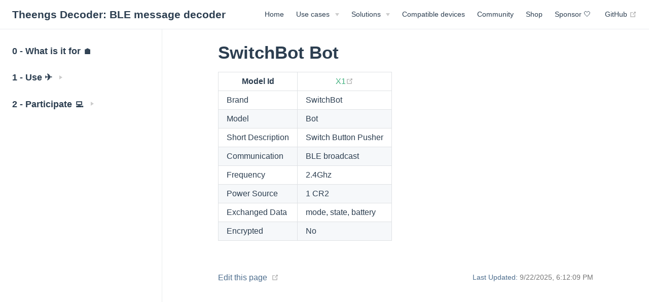

--- FILE ---
content_type: text/html; charset=utf-8
request_url: https://decoder.theengs.io/devices/SBS1.html
body_size: 3615
content:
<!DOCTYPE html>
<html lang="en-US">
  <head>
    <meta charset="utf-8">
    <meta name="viewport" content="width=device-width,initial-scale=1">
    <title>SwitchBot Bot | Theengs Decoder: BLE message decoder</title>
    <meta name="generator" content="VuePress 1.9.7">
    <link rel="apple-touch-icon" sizes="180x180" href=".apple-touch-icon.png">
    <link rel="icon" type="image/png" sizes="32x32" href="/favicon-32x32.png">
    <link rel="icon" type="image/png" sizes="16x16" href="/favicon-16x16.png">
    <link rel="manifest" href="/manifest.json">
    <link rel="mask-icon" href="/icons/safari-pinned-tab.svg" color="#3eaf7c">
    <meta name="description" content="Theengs: the open-source interoperability platform that bridges hundreds of sensors into one interface. Compatible with major IoT and home automation solutions like AWS, OpenHAB, Home Assistant, and Jeedom. It supports MQTT protocol, enabling efficient integration and automation.">
    <meta name="viewport" content="width=device-width, initial-scale=1">
    <meta name="theme-color" content="#3eaf7c">
    <meta name="apple-mobile-web-app-capable" content="yes">
    <meta name="apple-mobile-web-app-status-bar-style" content="black">
    <meta name="msapplication-TileImage" content="/favicon-144x144.png">
    <meta name="msapplication-TileColor" content="#000000">
    
    <link rel="preload" href="/assets/css/0.styles.e43f3e2e.css" as="style"><link rel="preload" href="/assets/js/app.91937a27.js" as="script"><link rel="preload" href="/assets/js/2.e337bcbb.js" as="script"><link rel="preload" href="/assets/js/106.2e22b72d.js" as="script"><link rel="prefetch" href="/assets/js/10.a1037a2e.js"><link rel="prefetch" href="/assets/js/100.a17eb1b7.js"><link rel="prefetch" href="/assets/js/101.3ce729d5.js"><link rel="prefetch" href="/assets/js/102.e1066b60.js"><link rel="prefetch" href="/assets/js/103.71963714.js"><link rel="prefetch" href="/assets/js/104.265ff1f3.js"><link rel="prefetch" href="/assets/js/105.597fb93e.js"><link rel="prefetch" href="/assets/js/107.a792c3c6.js"><link rel="prefetch" href="/assets/js/108.8d24fe1a.js"><link rel="prefetch" href="/assets/js/109.32497c66.js"><link rel="prefetch" href="/assets/js/11.c14af75b.js"><link rel="prefetch" href="/assets/js/110.ccf30da8.js"><link rel="prefetch" href="/assets/js/111.c5b0ceaf.js"><link rel="prefetch" href="/assets/js/112.698fcd5e.js"><link rel="prefetch" href="/assets/js/113.18edee69.js"><link rel="prefetch" href="/assets/js/114.05da462a.js"><link rel="prefetch" href="/assets/js/115.aa1e419b.js"><link rel="prefetch" href="/assets/js/116.1b3106b2.js"><link rel="prefetch" href="/assets/js/117.7d629a1c.js"><link rel="prefetch" href="/assets/js/118.2b11c52b.js"><link rel="prefetch" href="/assets/js/119.54c199a5.js"><link rel="prefetch" href="/assets/js/12.0ad30a38.js"><link rel="prefetch" href="/assets/js/120.64581207.js"><link rel="prefetch" href="/assets/js/121.c0e5a901.js"><link rel="prefetch" href="/assets/js/122.af290700.js"><link rel="prefetch" href="/assets/js/123.d778a2bf.js"><link rel="prefetch" href="/assets/js/124.3dd08a3c.js"><link rel="prefetch" href="/assets/js/125.dcdbf77a.js"><link rel="prefetch" href="/assets/js/126.3a86df88.js"><link rel="prefetch" href="/assets/js/127.26acc84f.js"><link rel="prefetch" href="/assets/js/128.e2ef102d.js"><link rel="prefetch" href="/assets/js/129.a9778b21.js"><link rel="prefetch" href="/assets/js/13.9570ddd4.js"><link rel="prefetch" href="/assets/js/130.20d2d374.js"><link rel="prefetch" href="/assets/js/131.db8b159a.js"><link rel="prefetch" href="/assets/js/132.1b4edc30.js"><link rel="prefetch" href="/assets/js/133.4d64d788.js"><link rel="prefetch" href="/assets/js/134.f8d99c78.js"><link rel="prefetch" href="/assets/js/135.08e17019.js"><link rel="prefetch" href="/assets/js/136.8b8bdc73.js"><link rel="prefetch" href="/assets/js/137.acdba14d.js"><link rel="prefetch" href="/assets/js/138.b9ff8803.js"><link rel="prefetch" href="/assets/js/139.84f2a8ee.js"><link rel="prefetch" href="/assets/js/14.533a7a90.js"><link rel="prefetch" href="/assets/js/140.f5d786e9.js"><link rel="prefetch" href="/assets/js/141.a58d5bcd.js"><link rel="prefetch" href="/assets/js/142.64e91662.js"><link rel="prefetch" href="/assets/js/15.9928dd0a.js"><link rel="prefetch" href="/assets/js/16.a1c72dfa.js"><link rel="prefetch" href="/assets/js/17.0dabe26a.js"><link rel="prefetch" href="/assets/js/18.4c3a1b56.js"><link rel="prefetch" href="/assets/js/19.da1b7044.js"><link rel="prefetch" href="/assets/js/20.80f57983.js"><link rel="prefetch" href="/assets/js/21.66f403de.js"><link rel="prefetch" href="/assets/js/22.f981788a.js"><link rel="prefetch" href="/assets/js/23.012b5700.js"><link rel="prefetch" href="/assets/js/24.5410b580.js"><link rel="prefetch" href="/assets/js/25.6b305243.js"><link rel="prefetch" href="/assets/js/26.7de0e29e.js"><link rel="prefetch" href="/assets/js/27.1d19af75.js"><link rel="prefetch" href="/assets/js/28.49841857.js"><link rel="prefetch" href="/assets/js/29.7db20b4b.js"><link rel="prefetch" href="/assets/js/3.113e70ab.js"><link rel="prefetch" href="/assets/js/30.0f882d4f.js"><link rel="prefetch" href="/assets/js/31.1cc0f84c.js"><link rel="prefetch" href="/assets/js/32.929d0b18.js"><link rel="prefetch" href="/assets/js/33.6c4632e6.js"><link rel="prefetch" href="/assets/js/34.ba73bada.js"><link rel="prefetch" href="/assets/js/35.4dac773c.js"><link rel="prefetch" href="/assets/js/36.01d4e06b.js"><link rel="prefetch" href="/assets/js/37.e888b454.js"><link rel="prefetch" href="/assets/js/38.fabd0e38.js"><link rel="prefetch" href="/assets/js/39.2762c7c1.js"><link rel="prefetch" href="/assets/js/4.750f5608.js"><link rel="prefetch" href="/assets/js/40.22d5f3ab.js"><link rel="prefetch" href="/assets/js/41.e9f5f053.js"><link rel="prefetch" href="/assets/js/42.f49ceaea.js"><link rel="prefetch" href="/assets/js/43.d2df5ed8.js"><link rel="prefetch" href="/assets/js/44.25342397.js"><link rel="prefetch" href="/assets/js/45.6b6dbfb2.js"><link rel="prefetch" href="/assets/js/46.00df0741.js"><link rel="prefetch" href="/assets/js/47.29843856.js"><link rel="prefetch" href="/assets/js/48.c3c1380b.js"><link rel="prefetch" href="/assets/js/49.d0d19f46.js"><link rel="prefetch" href="/assets/js/5.7a002c3a.js"><link rel="prefetch" href="/assets/js/50.33f5874e.js"><link rel="prefetch" href="/assets/js/51.eeb74c71.js"><link rel="prefetch" href="/assets/js/52.42ddc5fa.js"><link rel="prefetch" href="/assets/js/53.12cd8e41.js"><link rel="prefetch" href="/assets/js/54.845a5f1a.js"><link rel="prefetch" href="/assets/js/55.d236ae05.js"><link rel="prefetch" href="/assets/js/56.31dff040.js"><link rel="prefetch" href="/assets/js/57.8e365ae7.js"><link rel="prefetch" href="/assets/js/58.e78d446f.js"><link rel="prefetch" href="/assets/js/59.d487bb23.js"><link rel="prefetch" href="/assets/js/6.8ba8b129.js"><link rel="prefetch" href="/assets/js/60.6fea5025.js"><link rel="prefetch" href="/assets/js/61.fc9a61bd.js"><link rel="prefetch" href="/assets/js/62.0eeba9aa.js"><link rel="prefetch" href="/assets/js/63.7f29791e.js"><link rel="prefetch" href="/assets/js/64.541c9702.js"><link rel="prefetch" href="/assets/js/65.f59b94b8.js"><link rel="prefetch" href="/assets/js/66.d723f056.js"><link rel="prefetch" href="/assets/js/67.bb6125e1.js"><link rel="prefetch" href="/assets/js/68.f2f2131a.js"><link rel="prefetch" href="/assets/js/69.f1d61901.js"><link rel="prefetch" href="/assets/js/7.b627b2af.js"><link rel="prefetch" href="/assets/js/70.d70cbf1b.js"><link rel="prefetch" href="/assets/js/71.3f9faffb.js"><link rel="prefetch" href="/assets/js/72.c2b36069.js"><link rel="prefetch" href="/assets/js/73.0bcd216b.js"><link rel="prefetch" href="/assets/js/74.c15c3c09.js"><link rel="prefetch" href="/assets/js/75.c164d605.js"><link rel="prefetch" href="/assets/js/76.91c1c9b0.js"><link rel="prefetch" href="/assets/js/77.1638fa26.js"><link rel="prefetch" href="/assets/js/78.edb7009e.js"><link rel="prefetch" href="/assets/js/79.d132db77.js"><link rel="prefetch" href="/assets/js/8.237e0f24.js"><link rel="prefetch" href="/assets/js/80.3c9fe5a4.js"><link rel="prefetch" href="/assets/js/81.dffda2ba.js"><link rel="prefetch" href="/assets/js/82.1bfe7d91.js"><link rel="prefetch" href="/assets/js/83.8b758aaa.js"><link rel="prefetch" href="/assets/js/84.17884e8e.js"><link rel="prefetch" href="/assets/js/85.29b1effd.js"><link rel="prefetch" href="/assets/js/86.6e2f513c.js"><link rel="prefetch" href="/assets/js/87.19ab9442.js"><link rel="prefetch" href="/assets/js/88.eb6e7f16.js"><link rel="prefetch" href="/assets/js/89.ead1941a.js"><link rel="prefetch" href="/assets/js/9.2f668216.js"><link rel="prefetch" href="/assets/js/90.e3a24bb9.js"><link rel="prefetch" href="/assets/js/91.6a022a22.js"><link rel="prefetch" href="/assets/js/92.55ae6a83.js"><link rel="prefetch" href="/assets/js/93.0be29e7c.js"><link rel="prefetch" href="/assets/js/94.ee03aff4.js"><link rel="prefetch" href="/assets/js/95.82b5969c.js"><link rel="prefetch" href="/assets/js/96.48d04f20.js"><link rel="prefetch" href="/assets/js/97.b7d85b8e.js"><link rel="prefetch" href="/assets/js/98.e4673664.js"><link rel="prefetch" href="/assets/js/99.989739c2.js">
    <link rel="stylesheet" href="/assets/css/0.styles.e43f3e2e.css">
  </head>
  <body>
    <div id="app" data-server-rendered="true"><div class="theme-container"><header class="navbar"><div class="sidebar-button"><svg xmlns="http://www.w3.org/2000/svg" aria-hidden="true" role="img" viewBox="0 0 448 512" class="icon"><path fill="currentColor" d="M436 124H12c-6.627 0-12-5.373-12-12V80c0-6.627 5.373-12 12-12h424c6.627 0 12 5.373 12 12v32c0 6.627-5.373 12-12 12zm0 160H12c-6.627 0-12-5.373-12-12v-32c0-6.627 5.373-12 12-12h424c6.627 0 12 5.373 12 12v32c0 6.627-5.373 12-12 12zm0 160H12c-6.627 0-12-5.373-12-12v-32c0-6.627 5.373-12 12-12h424c6.627 0 12 5.373 12 12v32c0 6.627-5.373 12-12 12z"></path></svg></div> <a href="/" class="home-link router-link-active"><!----> <span class="site-name">Theengs Decoder: BLE message decoder</span></a> <div class="links"><!----> <nav class="nav-links can-hide"><div class="nav-item"><a href="https://www.theengs.io" target="_self" class="nav-link external">
  Home
  <!----></a></div><div class="nav-item"><div class="dropdown-wrapper"><button type="button" aria-label="Use cases" class="dropdown-title"><span class="title">Use cases</span> <span class="arrow down"></span></button> <button type="button" aria-label="Use cases" class="mobile-dropdown-title"><span class="title">Use cases</span> <span class="arrow right"></span></button> <ul class="nav-dropdown" style="display:none;"><li class="dropdown-item"><!----> <a href="https://www.theengs.io/usecases/smarthome.html" target="_self" class="nav-link external">
  Smart Home
  <!----></a></li><li class="dropdown-item"><!----> <a href="https://www.theengs.io/usecases/iot.html" target="_self" class="nav-link external">
  IoT
  <!----></a></li><li class="dropdown-item"><!----> <a href="https://www.theengs.io/usecases/research.html" target="_self" class="nav-link external">
  Research
  <!----></a></li></ul></div></div><div class="nav-item"><div class="dropdown-wrapper"><button type="button" aria-label="Solutions" class="dropdown-title"><span class="title">Solutions</span> <span class="arrow down"></span></button> <button type="button" aria-label="Solutions" class="mobile-dropdown-title"><span class="title">Solutions</span> <span class="arrow right"></span></button> <ul class="nav-dropdown" style="display:none;"><li class="dropdown-item"><h4>
          Hardware
        </h4> <ul class="dropdown-subitem-wrapper"><li class="dropdown-subitem"><a href="https://shop.theengs.io/products/theengs-plug-smart-plug-ble-gateway-and-energy-consumption" target="_self" class="nav-link external">
  Theengs Plug
  <!----></a></li><li class="dropdown-subitem"><a href="https://shop.theengs.io/products/theengs-bridge-esp32-ble-mqtt-gateway-with-ethernet-and-external-antenna" target="_self" class="nav-link external">
  Theengs Bridge
  <!----></a></li></ul></li><li class="dropdown-item"><h4>
          Software
        </h4> <ul class="dropdown-subitem-wrapper"><li class="dropdown-subitem"><a href="https://app.theengs.io" target="_self" class="nav-link external">
  Mobile App
  <!----></a></li><li class="dropdown-subitem"><a href="https://docs.openmqttgateway.com" target="_self" class="nav-link external">
  OpenMQTTGateway
  <!----></a></li><li class="dropdown-subitem"><a href="https://gateway.theengs.io" target="_self" class="nav-link external">
  Gateway
  <!----></a></li></ul></li><li class="dropdown-item"><h4>
          Core
        </h4> <ul class="dropdown-subitem-wrapper"><li class="dropdown-subitem"><a href="https://decoder.theengs.io" target="_self" class="nav-link external">
  Decoder
  <!----></a></li><li class="dropdown-subitem"><a href="https://parser.theengs.io" target="_self" class="nav-link external">
  Web Parser
  <!----></a></li></ul></li></ul></div></div><div class="nav-item"><a href="https://decoder.theengs.io/devices/devices.html" target="_self" class="nav-link external">
  Compatible devices
  <!----></a></div><div class="nav-item"><a href="https://community.openmqttgateway.com" target="_self" class="nav-link external">
  Community
  <!----></a></div><div class="nav-item"><a href="https://shop.theengs.io/" target="_self" class="nav-link external">
  Shop
  <!----></a></div><div class="nav-item"><a href="https://github.com/sponsors/theengs" target="_self" class="nav-link external">
  Sponsor 🤍
  <!----></a></div> <a href="https://github.com/theengs/decoder" target="_blank" rel="noopener noreferrer" class="repo-link">
    GitHub
    <span><svg xmlns="http://www.w3.org/2000/svg" aria-hidden="true" focusable="false" x="0px" y="0px" viewBox="0 0 100 100" width="15" height="15" class="icon outbound"><path fill="currentColor" d="M18.8,85.1h56l0,0c2.2,0,4-1.8,4-4v-32h-8v28h-48v-48h28v-8h-32l0,0c-2.2,0-4,1.8-4,4v56C14.8,83.3,16.6,85.1,18.8,85.1z"></path> <polygon fill="currentColor" points="45.7,48.7 51.3,54.3 77.2,28.5 77.2,37.2 85.2,37.2 85.2,14.9 62.8,14.9 62.8,22.9 71.5,22.9"></polygon></svg> <span class="sr-only">(opens new window)</span></span></a></nav></div></header> <div class="sidebar-mask"></div> <aside class="sidebar"><nav class="nav-links"><div class="nav-item"><a href="https://www.theengs.io" target="_self" class="nav-link external">
  Home
  <!----></a></div><div class="nav-item"><div class="dropdown-wrapper"><button type="button" aria-label="Use cases" class="dropdown-title"><span class="title">Use cases</span> <span class="arrow down"></span></button> <button type="button" aria-label="Use cases" class="mobile-dropdown-title"><span class="title">Use cases</span> <span class="arrow right"></span></button> <ul class="nav-dropdown" style="display:none;"><li class="dropdown-item"><!----> <a href="https://www.theengs.io/usecases/smarthome.html" target="_self" class="nav-link external">
  Smart Home
  <!----></a></li><li class="dropdown-item"><!----> <a href="https://www.theengs.io/usecases/iot.html" target="_self" class="nav-link external">
  IoT
  <!----></a></li><li class="dropdown-item"><!----> <a href="https://www.theengs.io/usecases/research.html" target="_self" class="nav-link external">
  Research
  <!----></a></li></ul></div></div><div class="nav-item"><div class="dropdown-wrapper"><button type="button" aria-label="Solutions" class="dropdown-title"><span class="title">Solutions</span> <span class="arrow down"></span></button> <button type="button" aria-label="Solutions" class="mobile-dropdown-title"><span class="title">Solutions</span> <span class="arrow right"></span></button> <ul class="nav-dropdown" style="display:none;"><li class="dropdown-item"><h4>
          Hardware
        </h4> <ul class="dropdown-subitem-wrapper"><li class="dropdown-subitem"><a href="https://shop.theengs.io/products/theengs-plug-smart-plug-ble-gateway-and-energy-consumption" target="_self" class="nav-link external">
  Theengs Plug
  <!----></a></li><li class="dropdown-subitem"><a href="https://shop.theengs.io/products/theengs-bridge-esp32-ble-mqtt-gateway-with-ethernet-and-external-antenna" target="_self" class="nav-link external">
  Theengs Bridge
  <!----></a></li></ul></li><li class="dropdown-item"><h4>
          Software
        </h4> <ul class="dropdown-subitem-wrapper"><li class="dropdown-subitem"><a href="https://app.theengs.io" target="_self" class="nav-link external">
  Mobile App
  <!----></a></li><li class="dropdown-subitem"><a href="https://docs.openmqttgateway.com" target="_self" class="nav-link external">
  OpenMQTTGateway
  <!----></a></li><li class="dropdown-subitem"><a href="https://gateway.theengs.io" target="_self" class="nav-link external">
  Gateway
  <!----></a></li></ul></li><li class="dropdown-item"><h4>
          Core
        </h4> <ul class="dropdown-subitem-wrapper"><li class="dropdown-subitem"><a href="https://decoder.theengs.io" target="_self" class="nav-link external">
  Decoder
  <!----></a></li><li class="dropdown-subitem"><a href="https://parser.theengs.io" target="_self" class="nav-link external">
  Web Parser
  <!----></a></li></ul></li></ul></div></div><div class="nav-item"><a href="https://decoder.theengs.io/devices/devices.html" target="_self" class="nav-link external">
  Compatible devices
  <!----></a></div><div class="nav-item"><a href="https://community.openmqttgateway.com" target="_self" class="nav-link external">
  Community
  <!----></a></div><div class="nav-item"><a href="https://shop.theengs.io/" target="_self" class="nav-link external">
  Shop
  <!----></a></div><div class="nav-item"><a href="https://github.com/sponsors/theengs" target="_self" class="nav-link external">
  Sponsor 🤍
  <!----></a></div> <a href="https://github.com/theengs/decoder" target="_blank" rel="noopener noreferrer" class="repo-link">
    GitHub
    <span><svg xmlns="http://www.w3.org/2000/svg" aria-hidden="true" focusable="false" x="0px" y="0px" viewBox="0 0 100 100" width="15" height="15" class="icon outbound"><path fill="currentColor" d="M18.8,85.1h56l0,0c2.2,0,4-1.8,4-4v-32h-8v28h-48v-48h28v-8h-32l0,0c-2.2,0-4,1.8-4,4v56C14.8,83.3,16.6,85.1,18.8,85.1z"></path> <polygon fill="currentColor" points="45.7,48.7 51.3,54.3 77.2,28.5 77.2,37.2 85.2,37.2 85.2,14.9 62.8,14.9 62.8,22.9 71.5,22.9"></polygon></svg> <span class="sr-only">(opens new window)</span></span></a></nav>  <ul class="sidebar-links"><li><a href="/" aria-current="page" class="sidebar-link">0 - What is it for 🏠</a></li><li><section class="sidebar-group collapsable depth-0"><p class="sidebar-heading"><span>1 - Use ✈️</span> <span class="arrow right"></span></p> <!----></section></li><li><section class="sidebar-group collapsable depth-0"><p class="sidebar-heading"><span>2 - Participate 💻</span> <span class="arrow right"></span></p> <!----></section></li></ul> </aside> <main class="page"> <div class="theme-default-content content__default"><h1 id="switchbot-bot"><a href="#switchbot-bot" class="header-anchor">#</a> SwitchBot Bot</h1> <table><thead><tr><th>Model Id</th> <th><a href="https://github.com/theengs/decoder/blob/development/src/devices/SBS1_json.h" target="_blank" rel="noopener noreferrer">X1<span><svg xmlns="http://www.w3.org/2000/svg" aria-hidden="true" focusable="false" x="0px" y="0px" viewBox="0 0 100 100" width="15" height="15" class="icon outbound"><path fill="currentColor" d="M18.8,85.1h56l0,0c2.2,0,4-1.8,4-4v-32h-8v28h-48v-48h28v-8h-32l0,0c-2.2,0-4,1.8-4,4v56C14.8,83.3,16.6,85.1,18.8,85.1z"></path> <polygon fill="currentColor" points="45.7,48.7 51.3,54.3 77.2,28.5 77.2,37.2 85.2,37.2 85.2,14.9 62.8,14.9 62.8,22.9 71.5,22.9"></polygon></svg> <span class="sr-only">(opens new window)</span></span></a></th></tr></thead> <tbody><tr><td>Brand</td> <td>SwitchBot</td></tr> <tr><td>Model</td> <td>Bot</td></tr> <tr><td>Short Description</td> <td>Switch Button Pusher</td></tr> <tr><td>Communication</td> <td>BLE broadcast</td></tr> <tr><td>Frequency</td> <td>2.4Ghz</td></tr> <tr><td>Power Source</td> <td>1 CR2</td></tr> <tr><td>Exchanged Data</td> <td>mode, state, battery</td></tr> <tr><td>Encrypted</td> <td>No</td></tr></tbody></table></div> <footer class="page-edit"><div class="edit-link"><a href="https://github.com/theengs/decoder/edit/development/docs/devices/SBS1.md" target="_blank" rel="noopener noreferrer">Edit this page</a> <span><svg xmlns="http://www.w3.org/2000/svg" aria-hidden="true" focusable="false" x="0px" y="0px" viewBox="0 0 100 100" width="15" height="15" class="icon outbound"><path fill="currentColor" d="M18.8,85.1h56l0,0c2.2,0,4-1.8,4-4v-32h-8v28h-48v-48h28v-8h-32l0,0c-2.2,0-4,1.8-4,4v56C14.8,83.3,16.6,85.1,18.8,85.1z"></path> <polygon fill="currentColor" points="45.7,48.7 51.3,54.3 77.2,28.5 77.2,37.2 85.2,37.2 85.2,14.9 62.8,14.9 62.8,22.9 71.5,22.9"></polygon></svg> <span class="sr-only">(opens new window)</span></span></div> <div class="last-updated"><span class="prefix">Last Updated:</span> <span class="time">9/22/2025, 6:12:09 PM</span></div></footer> <!----> </main></div><div class="global-ui"></div></div>
    <script src="/assets/js/app.91937a27.js" defer></script><script src="/assets/js/2.e337bcbb.js" defer></script><script src="/assets/js/106.2e22b72d.js" defer></script>
  </body>
</html>


--- FILE ---
content_type: application/javascript; charset=utf-8
request_url: https://decoder.theengs.io/assets/js/106.2e22b72d.js
body_size: 38
content:
(window.webpackJsonp=window.webpackJsonp||[]).push([[106],{410:function(t,e,r){"use strict";r.r(e);var o=r(14),v=Object(o.a)({},(function(){var t=this,e=t._self._c;return e("ContentSlotsDistributor",{attrs:{"slot-key":t.$parent.slotKey}},[e("h1",{attrs:{id:"switchbot-bot"}},[e("a",{staticClass:"header-anchor",attrs:{href:"#switchbot-bot"}},[t._v("#")]),t._v(" SwitchBot Bot")]),t._v(" "),e("table",[e("thead",[e("tr",[e("th",[t._v("Model Id")]),t._v(" "),e("th",[e("a",{attrs:{href:"https://github.com/theengs/decoder/blob/development/src/devices/SBS1_json.h",target:"_blank",rel:"noopener noreferrer"}},[t._v("X1"),e("OutboundLink")],1)])])]),t._v(" "),e("tbody",[e("tr",[e("td",[t._v("Brand")]),t._v(" "),e("td",[t._v("SwitchBot")])]),t._v(" "),e("tr",[e("td",[t._v("Model")]),t._v(" "),e("td",[t._v("Bot")])]),t._v(" "),e("tr",[e("td",[t._v("Short Description")]),t._v(" "),e("td",[t._v("Switch Button Pusher")])]),t._v(" "),e("tr",[e("td",[t._v("Communication")]),t._v(" "),e("td",[t._v("BLE broadcast")])]),t._v(" "),e("tr",[e("td",[t._v("Frequency")]),t._v(" "),e("td",[t._v("2.4Ghz")])]),t._v(" "),e("tr",[e("td",[t._v("Power Source")]),t._v(" "),e("td",[t._v("1 CR2")])]),t._v(" "),e("tr",[e("td",[t._v("Exchanged Data")]),t._v(" "),e("td",[t._v("mode, state, battery")])]),t._v(" "),e("tr",[e("td",[t._v("Encrypted")]),t._v(" "),e("td",[t._v("No")])])])])])}),[],!1,null,null,null);e.default=v.exports}}]);

--- FILE ---
content_type: application/javascript; charset=utf-8
request_url: https://decoder.theengs.io/assets/js/app.91937a27.js
body_size: 65529
content:
(window.webpackJsonp=window.webpackJsonp||[]).push([[0],[]]);!function(e){function t(t){for(var r,i,s=t[0],c=t[1],l=t[2],d=0,f=[];d<s.length;d++)i=s[d],Object.prototype.hasOwnProperty.call(a,i)&&a[i]&&f.push(a[i][0]),a[i]=0;for(r in c)Object.prototype.hasOwnProperty.call(c,r)&&(e[r]=c[r]);for(u&&u(t);f.length;)f.shift()();return o.push.apply(o,l||[]),n()}function n(){for(var e,t=0;t<o.length;t++){for(var n=o[t],r=!0,s=1;s<n.length;s++){var c=n[s];0!==a[c]&&(r=!1)}r&&(o.splice(t--,1),e=i(i.s=n[0]))}return e}var r={},a={1:0},o=[];function i(t){if(r[t])return r[t].exports;var n=r[t]={i:t,l:!1,exports:{}};return e[t].call(n.exports,n,n.exports,i),n.l=!0,n.exports}i.e=function(e){var t=[],n=a[e];if(0!==n)if(n)t.push(n[2]);else{var r=new Promise((function(t,r){n=a[e]=[t,r]}));t.push(n[2]=r);var o,s=document.createElement("script");s.charset="utf-8",s.timeout=120,i.nc&&s.setAttribute("nonce",i.nc),s.src=function(e){return i.p+"assets/js/"+({}[e]||e)+"."+{2:"e337bcbb",3:"113e70ab",4:"750f5608",5:"7a002c3a",6:"8ba8b129",7:"b627b2af",8:"237e0f24",9:"2f668216",10:"a1037a2e",11:"c14af75b",12:"0ad30a38",13:"9570ddd4",14:"533a7a90",15:"9928dd0a",16:"a1c72dfa",17:"0dabe26a",18:"4c3a1b56",19:"da1b7044",20:"80f57983",21:"66f403de",22:"f981788a",23:"012b5700",24:"5410b580",25:"6b305243",26:"7de0e29e",27:"1d19af75",28:"49841857",29:"7db20b4b",30:"0f882d4f",31:"1cc0f84c",32:"929d0b18",33:"6c4632e6",34:"ba73bada",35:"4dac773c",36:"01d4e06b",37:"e888b454",38:"fabd0e38",39:"2762c7c1",40:"22d5f3ab",41:"e9f5f053",42:"f49ceaea",43:"d2df5ed8",44:"25342397",45:"6b6dbfb2",46:"00df0741",47:"29843856",48:"c3c1380b",49:"d0d19f46",50:"33f5874e",51:"eeb74c71",52:"42ddc5fa",53:"12cd8e41",54:"845a5f1a",55:"d236ae05",56:"31dff040",57:"8e365ae7",58:"e78d446f",59:"d487bb23",60:"6fea5025",61:"fc9a61bd",62:"0eeba9aa",63:"7f29791e",64:"541c9702",65:"f59b94b8",66:"d723f056",67:"bb6125e1",68:"f2f2131a",69:"f1d61901",70:"d70cbf1b",71:"3f9faffb",72:"c2b36069",73:"0bcd216b",74:"c15c3c09",75:"c164d605",76:"91c1c9b0",77:"1638fa26",78:"edb7009e",79:"d132db77",80:"3c9fe5a4",81:"dffda2ba",82:"1bfe7d91",83:"8b758aaa",84:"17884e8e",85:"29b1effd",86:"6e2f513c",87:"19ab9442",88:"eb6e7f16",89:"ead1941a",90:"e3a24bb9",91:"6a022a22",92:"55ae6a83",93:"0be29e7c",94:"ee03aff4",95:"82b5969c",96:"48d04f20",97:"b7d85b8e",98:"e4673664",99:"989739c2",100:"a17eb1b7",101:"3ce729d5",102:"e1066b60",103:"71963714",104:"265ff1f3",105:"597fb93e",106:"2e22b72d",107:"a792c3c6",108:"8d24fe1a",109:"32497c66",110:"ccf30da8",111:"c5b0ceaf",112:"698fcd5e",113:"18edee69",114:"05da462a",115:"aa1e419b",116:"1b3106b2",117:"7d629a1c",118:"2b11c52b",119:"54c199a5",120:"64581207",121:"c0e5a901",122:"af290700",123:"d778a2bf",124:"3dd08a3c",125:"dcdbf77a",126:"3a86df88",127:"26acc84f",128:"e2ef102d",129:"a9778b21",130:"20d2d374",131:"db8b159a",132:"1b4edc30",133:"4d64d788",134:"f8d99c78",135:"08e17019",136:"8b8bdc73",137:"acdba14d",138:"b9ff8803",139:"84f2a8ee",140:"f5d786e9",141:"a58d5bcd",142:"64e91662"}[e]+".js"}(e);var c=new Error;o=function(t){s.onerror=s.onload=null,clearTimeout(l);var n=a[e];if(0!==n){if(n){var r=t&&("load"===t.type?"missing":t.type),o=t&&t.target&&t.target.src;c.message="Loading chunk "+e+" failed.\n("+r+": "+o+")",c.name="ChunkLoadError",c.type=r,c.request=o,n[1](c)}a[e]=void 0}};var l=setTimeout((function(){o({type:"timeout",target:s})}),12e4);s.onerror=s.onload=o,document.head.appendChild(s)}return Promise.all(t)},i.m=e,i.c=r,i.d=function(e,t,n){i.o(e,t)||Object.defineProperty(e,t,{enumerable:!0,get:n})},i.r=function(e){"undefined"!=typeof Symbol&&Symbol.toStringTag&&Object.defineProperty(e,Symbol.toStringTag,{value:"Module"}),Object.defineProperty(e,"__esModule",{value:!0})},i.t=function(e,t){if(1&t&&(e=i(e)),8&t)return e;if(4&t&&"object"==typeof e&&e&&e.__esModule)return e;var n=Object.create(null);if(i.r(n),Object.defineProperty(n,"default",{enumerable:!0,value:e}),2&t&&"string"!=typeof e)for(var r in e)i.d(n,r,function(t){return e[t]}.bind(null,r));return n},i.n=function(e){var t=e&&e.__esModule?function(){return e.default}:function(){return e};return i.d(t,"a",t),t},i.o=function(e,t){return Object.prototype.hasOwnProperty.call(e,t)},i.p="/",i.oe=function(e){throw console.error(e),e};var s=window.webpackJsonp=window.webpackJsonp||[],c=s.push.bind(s);s.push=t,s=s.slice();for(var l=0;l<s.length;l++)t(s[l]);var u=c;o.push([95,0]),n()}([function(e,t,n){var r=n(50),a=r.all;e.exports=r.IS_HTMLDDA?function(e){return"function"==typeof e||e===a}:function(e){return"function"==typeof e}},function(e,t){var n=function(e){return e&&e.Math==Math&&e};e.exports=n("object"==typeof globalThis&&globalThis)||n("object"==typeof window&&window)||n("object"==typeof self&&self)||n("object"==typeof global&&global)||function(){return this}()||Function("return this")()},function(e,t){e.exports=function(e){try{return!!e()}catch(e){return!0}}},function(e,t){var n=Array.isArray;e.exports=n},function(e,t,n){var r=n(2);e.exports=!r((function(){return 7!=Object.defineProperty({},1,{get:function(){return 7}})[1]}))},function(e,t,n){var r=n(12),a=n(46);e.exports=function(e){if("Function"===r(e))return a(e)}},function(e,t,n){var r=n(66),a="object"==typeof self&&self&&self.Object===Object&&self,o=r||a||Function("return this")();e.exports=o},function(e,t,n){var r=n(5),a=n(32),o=r({}.hasOwnProperty);e.exports=Object.hasOwn||function(e,t){return o(a(e),t)}},function(e,t,n){var r=n(0),a=n(50),o=a.all;e.exports=a.IS_HTMLDDA?function(e){return"object"==typeof e?null!==e:r(e)||e===o}:function(e){return"object"==typeof e?null!==e:r(e)}},function(e,t,n){var r=n(159),a=n(162);e.exports=function(e,t){var n=a(e,t);return r(n)?n:void 0}},function(e,t){e.exports=function(e){return null!=e&&"object"==typeof e}},function(e,t,n){var r=n(13),a=n(144),o=n(145),i=r?r.toStringTag:void 0;e.exports=function(e){return null==e?void 0===e?"[object Undefined]":"[object Null]":i&&i in Object(e)?a(e):o(e)}},function(e,t,n){var r=n(46),a=r({}.toString),o=r("".slice);e.exports=function(e){return o(a(e),8,-1)}},function(e,t,n){var r=n(6).Symbol;e.exports=r},function(e,t,n){"use strict";function r(e,t,n,r,a,o,i,s){var c,l="function"==typeof e?e.options:e;if(t&&(l.render=t,l.staticRenderFns=n,l._compiled=!0),r&&(l.functional=!0),o&&(l._scopeId="data-v-"+o),i?(c=function(e){(e=e||this.$vnode&&this.$vnode.ssrContext||this.parent&&this.parent.$vnode&&this.parent.$vnode.ssrContext)||"undefined"==typeof __VUE_SSR_CONTEXT__||(e=__VUE_SSR_CONTEXT__),a&&a.call(this,e),e&&e._registeredComponents&&e._registeredComponents.add(i)},l._ssrRegister=c):a&&(c=s?function(){a.call(this,(l.functional?this.parent:this).$root.$options.shadowRoot)}:a),c)if(l.functional){l._injectStyles=c;var u=l.render;l.render=function(e,t){return c.call(t),u(e,t)}}else{var d=l.beforeCreate;l.beforeCreate=d?[].concat(d,c):[c]}return{exports:e,options:l}}n.d(t,"a",(function(){return r}))},function(e,t,n){var r=n(1),a=n(0),o=function(e){return a(e)?e:void 0};e.exports=function(e,t){return arguments.length<2?o(r[e]):r[e]&&r[e][t]}},function(e,t,n){var r=n(4),a=n(17),o=n(27);e.exports=r?function(e,t,n){return a.f(e,t,o(1,n))}:function(e,t,n){return e[t]=n,e}},function(e,t,n){var r=n(4),a=n(60),o=n(104),i=n(33),s=n(49),c=TypeError,l=Object.defineProperty,u=Object.getOwnPropertyDescriptor;t.f=r?o?function(e,t,n){if(i(e),t=s(t),i(n),"function"==typeof e&&"prototype"===t&&"value"in n&&"writable"in n&&!n.writable){var r=u(e,t);r&&r.writable&&(e[t]=n.value,n={configurable:"configurable"in n?n.configurable:r.configurable,enumerable:"enumerable"in n?n.enumerable:r.enumerable,writable:!1})}return l(e,t,n)}:l:function(e,t,n){if(i(e),t=s(t),i(n),a)try{return l(e,t,n)}catch(e){}if("get"in n||"set"in n)throw c("Accessors not supported");return"value"in n&&(e[t]=n.value),e}},function(e,t,n){var r=n(149),a=n(150),o=n(151),i=n(152),s=n(153);function c(e){var t=-1,n=null==e?0:e.length;for(this.clear();++t<n;){var r=e[t];this.set(r[0],r[1])}}c.prototype.clear=r,c.prototype.delete=a,c.prototype.get=o,c.prototype.has=i,c.prototype.set=s,e.exports=c},function(e,t,n){var r=n(68);e.exports=function(e,t){for(var n=e.length;n--;)if(r(e[n][0],t))return n;return-1}},function(e,t,n){var r=n(9)(Object,"create");e.exports=r},function(e,t,n){var r=n(171);e.exports=function(e,t){var n=e.__data__;return r(t)?n["string"==typeof t?"string":"hash"]:n.map}},function(e,t,n){var r=n(42);e.exports=function(e){if("string"==typeof e||r(e))return e;var t=e+"";return"0"==t&&1/e==-1/0?"-0":t}},function(e,t,n){var r,a;
/* NProgress, (c) 2013, 2014 Rico Sta. Cruz - http://ricostacruz.com/nprogress
 * @license MIT */void 0===(a="function"==typeof(r=function(){var e,t,n={version:"0.2.0"},r=n.settings={minimum:.08,easing:"ease",positionUsing:"",speed:200,trickle:!0,trickleRate:.02,trickleSpeed:800,showSpinner:!0,barSelector:'[role="bar"]',spinnerSelector:'[role="spinner"]',parent:"body",template:'<div class="bar" role="bar"><div class="peg"></div></div><div class="spinner" role="spinner"><div class="spinner-icon"></div></div>'};function a(e,t,n){return e<t?t:e>n?n:e}function o(e){return 100*(-1+e)}n.configure=function(e){var t,n;for(t in e)void 0!==(n=e[t])&&e.hasOwnProperty(t)&&(r[t]=n);return this},n.status=null,n.set=function(e){var t=n.isStarted();e=a(e,r.minimum,1),n.status=1===e?null:e;var c=n.render(!t),l=c.querySelector(r.barSelector),u=r.speed,d=r.easing;return c.offsetWidth,i((function(t){""===r.positionUsing&&(r.positionUsing=n.getPositioningCSS()),s(l,function(e,t,n){var a;return(a="translate3d"===r.positionUsing?{transform:"translate3d("+o(e)+"%,0,0)"}:"translate"===r.positionUsing?{transform:"translate("+o(e)+"%,0)"}:{"margin-left":o(e)+"%"}).transition="all "+t+"ms "+n,a}(e,u,d)),1===e?(s(c,{transition:"none",opacity:1}),c.offsetWidth,setTimeout((function(){s(c,{transition:"all "+u+"ms linear",opacity:0}),setTimeout((function(){n.remove(),t()}),u)}),u)):setTimeout(t,u)})),this},n.isStarted=function(){return"number"==typeof n.status},n.start=function(){n.status||n.set(0);var e=function(){setTimeout((function(){n.status&&(n.trickle(),e())}),r.trickleSpeed)};return r.trickle&&e(),this},n.done=function(e){return e||n.status?n.inc(.3+.5*Math.random()).set(1):this},n.inc=function(e){var t=n.status;return t?("number"!=typeof e&&(e=(1-t)*a(Math.random()*t,.1,.95)),t=a(t+e,0,.994),n.set(t)):n.start()},n.trickle=function(){return n.inc(Math.random()*r.trickleRate)},e=0,t=0,n.promise=function(r){return r&&"resolved"!==r.state()?(0===t&&n.start(),e++,t++,r.always((function(){0==--t?(e=0,n.done()):n.set((e-t)/e)})),this):this},n.render=function(e){if(n.isRendered())return document.getElementById("nprogress");l(document.documentElement,"nprogress-busy");var t=document.createElement("div");t.id="nprogress",t.innerHTML=r.template;var a,i=t.querySelector(r.barSelector),c=e?"-100":o(n.status||0),u=document.querySelector(r.parent);return s(i,{transition:"all 0 linear",transform:"translate3d("+c+"%,0,0)"}),r.showSpinner||(a=t.querySelector(r.spinnerSelector))&&f(a),u!=document.body&&l(u,"nprogress-custom-parent"),u.appendChild(t),t},n.remove=function(){u(document.documentElement,"nprogress-busy"),u(document.querySelector(r.parent),"nprogress-custom-parent");var e=document.getElementById("nprogress");e&&f(e)},n.isRendered=function(){return!!document.getElementById("nprogress")},n.getPositioningCSS=function(){var e=document.body.style,t="WebkitTransform"in e?"Webkit":"MozTransform"in e?"Moz":"msTransform"in e?"ms":"OTransform"in e?"O":"";return t+"Perspective"in e?"translate3d":t+"Transform"in e?"translate":"margin"};var i=function(){var e=[];function t(){var n=e.shift();n&&n(t)}return function(n){e.push(n),1==e.length&&t()}}(),s=function(){var e=["Webkit","O","Moz","ms"],t={};function n(n){return n=n.replace(/^-ms-/,"ms-").replace(/-([\da-z])/gi,(function(e,t){return t.toUpperCase()})),t[n]||(t[n]=function(t){var n=document.body.style;if(t in n)return t;for(var r,a=e.length,o=t.charAt(0).toUpperCase()+t.slice(1);a--;)if((r=e[a]+o)in n)return r;return t}(n))}function r(e,t,r){t=n(t),e.style[t]=r}return function(e,t){var n,a,o=arguments;if(2==o.length)for(n in t)void 0!==(a=t[n])&&t.hasOwnProperty(n)&&r(e,n,a);else r(e,o[1],o[2])}}();function c(e,t){return("string"==typeof e?e:d(e)).indexOf(" "+t+" ")>=0}function l(e,t){var n=d(e),r=n+t;c(n,t)||(e.className=r.substring(1))}function u(e,t){var n,r=d(e);c(e,t)&&(n=r.replace(" "+t+" "," "),e.className=n.substring(1,n.length-1))}function d(e){return(" "+(e.className||"")+" ").replace(/\s+/gi," ")}function f(e){e&&e.parentNode&&e.parentNode.removeChild(e)}return n})?r.call(t,n,t,e):r)||(e.exports=a)},function(e,t,n){var r=n(1),a=n(44).f,o=n(16),i=n(105),s=n(31),c=n(62),l=n(121);e.exports=function(e,t){var n,u,d,f,p,h=e.target,v=e.global,m=e.stat;if(n=v?r:m?r[h]||s(h,{}):(r[h]||{}).prototype)for(u in t){if(f=t[u],d=e.dontCallGetSet?(p=a(n,u))&&p.value:n[u],!l(v?u:h+(m?".":"#")+u,e.forced)&&void 0!==d){if(typeof f==typeof d)continue;c(f,d)}(e.sham||d&&d.sham)&&o(f,"sham",!0),i(n,u,f,e)}}},function(e,t,n){var r=n(26),a=Function.prototype.call;e.exports=r?a.bind(a):function(){return a.apply(a,arguments)}},function(e,t,n){var r=n(2);e.exports=!r((function(){var e=function(){}.bind();return"function"!=typeof e||e.hasOwnProperty("prototype")}))},function(e,t){e.exports=function(e,t){return{enumerable:!(1&e),configurable:!(2&e),writable:!(4&e),value:t}}},function(e,t,n){var r=n(45),a=n(47);e.exports=function(e){return r(a(e))}},function(e,t,n){var r=n(1),a=n(57),o=n(7),i=n(59),s=n(54),c=n(53),l=a("wks"),u=r.Symbol,d=u&&u.for,f=c?u:u&&u.withoutSetter||i;e.exports=function(e){if(!o(l,e)||!s&&"string"!=typeof l[e]){var t="Symbol."+e;s&&o(u,e)?l[e]=u[e]:l[e]=c&&d?d(t):f(t)}return l[e]}},function(e,t,n){var r=n(1),a=n(31),o=r["__core-js_shared__"]||a("__core-js_shared__",{});e.exports=o},function(e,t,n){var r=n(1),a=Object.defineProperty;e.exports=function(e,t){try{a(r,e,{value:t,configurable:!0,writable:!0})}catch(n){r[e]=t}return t}},function(e,t,n){var r=n(47),a=Object;e.exports=function(e){return a(r(e))}},function(e,t,n){var r=n(8),a=String,o=TypeError;e.exports=function(e){if(r(e))return e;throw o(a(e)+" is not an object")}},function(e,t,n){var r=n(118);e.exports=function(e){return r(e.length)}},function(e,t,n){var r=n(143),a=n(10),o=Object.prototype,i=o.hasOwnProperty,s=o.propertyIsEnumerable,c=r(function(){return arguments}())?r:function(e){return a(e)&&i.call(e,"callee")&&!s.call(e,"callee")};e.exports=c},function(e,t,n){var r=n(9)(n(6),"Map");e.exports=r},function(e,t){e.exports=function(e){var t=typeof e;return null!=e&&("object"==t||"function"==t)}},function(e,t,n){var r=n(163),a=n(170),o=n(172),i=n(173),s=n(174);function c(e){var t=-1,n=null==e?0:e.length;for(this.clear();++t<n;){var r=e[t];this.set(r[0],r[1])}}c.prototype.clear=r,c.prototype.delete=a,c.prototype.get=o,c.prototype.has=i,c.prototype.set=s,e.exports=c},function(e,t){e.exports=function(e){var t=-1,n=Array(e.size);return e.forEach((function(e){n[++t]=e})),n}},function(e,t){e.exports=function(e){return"number"==typeof e&&e>-1&&e%1==0&&e<=9007199254740991}},function(e,t,n){var r=n(3),a=n(42),o=/\.|\[(?:[^[\]]*|(["'])(?:(?!\1)[^\\]|\\.)*?\1)\]/,i=/^\w*$/;e.exports=function(e,t){if(r(e))return!1;var n=typeof e;return!("number"!=n&&"symbol"!=n&&"boolean"!=n&&null!=e&&!a(e))||(i.test(e)||!o.test(e)||null!=t&&e in Object(t))}},function(e,t,n){var r=n(11),a=n(10);e.exports=function(e){return"symbol"==typeof e||a(e)&&"[object Symbol]"==r(e)}},function(e,t){e.exports=function(e){return e}},function(e,t,n){var r=n(4),a=n(25),o=n(97),i=n(27),s=n(28),c=n(49),l=n(7),u=n(60),d=Object.getOwnPropertyDescriptor;t.f=r?d:function(e,t){if(e=s(e),t=c(t),u)try{return d(e,t)}catch(e){}if(l(e,t))return i(!a(o.f,e,t),e[t])}},function(e,t,n){var r=n(5),a=n(2),o=n(12),i=Object,s=r("".split);e.exports=a((function(){return!i("z").propertyIsEnumerable(0)}))?function(e){return"String"==o(e)?s(e,""):i(e)}:i},function(e,t,n){var r=n(26),a=Function.prototype,o=a.call,i=r&&a.bind.bind(o,o);e.exports=r?i:function(e){return function(){return o.apply(e,arguments)}}},function(e,t,n){var r=n(48),a=TypeError;e.exports=function(e){if(r(e))throw a("Can't call method on "+e);return e}},function(e,t){e.exports=function(e){return null==e}},function(e,t,n){var r=n(98),a=n(51);e.exports=function(e){var t=r(e,"string");return a(t)?t:t+""}},function(e,t){var n="object"==typeof document&&document.all,r=void 0===n&&void 0!==n;e.exports={all:n,IS_HTMLDDA:r}},function(e,t,n){var r=n(15),a=n(0),o=n(52),i=n(53),s=Object;e.exports=i?function(e){return"symbol"==typeof e}:function(e){var t=r("Symbol");return a(t)&&o(t.prototype,s(e))}},function(e,t,n){var r=n(5);e.exports=r({}.isPrototypeOf)},function(e,t,n){var r=n(54);e.exports=r&&!Symbol.sham&&"symbol"==typeof Symbol.iterator},function(e,t,n){var r=n(55),a=n(2);e.exports=!!Object.getOwnPropertySymbols&&!a((function(){var e=Symbol();return!String(e)||!(Object(e)instanceof Symbol)||!Symbol.sham&&r&&r<41}))},function(e,t,n){var r,a,o=n(1),i=n(99),s=o.process,c=o.Deno,l=s&&s.versions||c&&c.version,u=l&&l.v8;u&&(a=(r=u.split("."))[0]>0&&r[0]<4?1:+(r[0]+r[1])),!a&&i&&(!(r=i.match(/Edge\/(\d+)/))||r[1]>=74)&&(r=i.match(/Chrome\/(\d+)/))&&(a=+r[1]),e.exports=a},function(e,t,n){var r=n(0),a=n(101),o=TypeError;e.exports=function(e){if(r(e))return e;throw o(a(e)+" is not a function")}},function(e,t,n){var r=n(58),a=n(30);(e.exports=function(e,t){return a[e]||(a[e]=void 0!==t?t:{})})("versions",[]).push({version:"3.26.0",mode:r?"pure":"global",copyright:"© 2014-2022 Denis Pushkarev (zloirock.ru)",license:"https://github.com/zloirock/core-js/blob/v3.26.0/LICENSE",source:"https://github.com/zloirock/core-js"})},function(e,t){e.exports=!1},function(e,t,n){var r=n(5),a=0,o=Math.random(),i=r(1..toString);e.exports=function(e){return"Symbol("+(void 0===e?"":e)+")_"+i(++a+o,36)}},function(e,t,n){var r=n(4),a=n(2),o=n(103);e.exports=!r&&!a((function(){return 7!=Object.defineProperty(o("div"),"a",{get:function(){return 7}}).a}))},function(e,t){e.exports={}},function(e,t,n){var r=n(7),a=n(112),o=n(44),i=n(17);e.exports=function(e,t,n){for(var s=a(t),c=i.f,l=o.f,u=0;u<s.length;u++){var d=s[u];r(e,d)||n&&r(n,d)||c(e,d,l(t,d))}}},function(e,t,n){var r=n(117);e.exports=function(e){var t=+e;return t!=t||0===t?0:r(t)}},function(e,t,n){var r=n(5),a=n(33),o=n(131);e.exports=Object.setPrototypeOf||("__proto__"in{}?function(){var e,t=!1,n={};try{(e=r(Object.getOwnPropertyDescriptor(Object.prototype,"__proto__").set))(n,[]),t=n instanceof Array}catch(e){}return function(n,r){return a(n),o(r),t?e(n,r):n.__proto__=r,n}}():void 0)},function(e,t){e.exports=function(e,t){for(var n=-1,r=t.length,a=e.length;++n<r;)e[a+n]=t[n];return e}},function(e,t){var n="object"==typeof global&&global&&global.Object===Object&&global;e.exports=n},function(e,t,n){var r=n(18),a=n(154),o=n(155),i=n(156),s=n(157),c=n(158);function l(e){var t=this.__data__=new r(e);this.size=t.size}l.prototype.clear=a,l.prototype.delete=o,l.prototype.get=i,l.prototype.has=s,l.prototype.set=c,e.exports=l},function(e,t){e.exports=function(e,t){return e===t||e!=e&&t!=t}},function(e,t,n){var r=n(11),a=n(37);e.exports=function(e){if(!a(e))return!1;var t=r(e);return"[object Function]"==t||"[object GeneratorFunction]"==t||"[object AsyncFunction]"==t||"[object Proxy]"==t}},function(e,t){var n=Function.prototype.toString;e.exports=function(e){if(null!=e){try{return n.call(e)}catch(e){}try{return e+""}catch(e){}}return""}},function(e,t,n){var r=n(175),a=n(10);e.exports=function e(t,n,o,i,s){return t===n||(null==t||null==n||!a(t)&&!a(n)?t!=t&&n!=n:r(t,n,o,i,e,s))}},function(e,t,n){var r=n(73),a=n(178),o=n(74);e.exports=function(e,t,n,i,s,c){var l=1&n,u=e.length,d=t.length;if(u!=d&&!(l&&d>u))return!1;var f=c.get(e),p=c.get(t);if(f&&p)return f==t&&p==e;var h=-1,v=!0,m=2&n?new r:void 0;for(c.set(e,t),c.set(t,e);++h<u;){var b=e[h],y=t[h];if(i)var g=l?i(y,b,h,t,e,c):i(b,y,h,e,t,c);if(void 0!==g){if(g)continue;v=!1;break}if(m){if(!a(t,(function(e,t){if(!o(m,t)&&(b===e||s(b,e,n,i,c)))return m.push(t)}))){v=!1;break}}else if(b!==y&&!s(b,y,n,i,c)){v=!1;break}}return c.delete(e),c.delete(t),v}},function(e,t,n){var r=n(38),a=n(176),o=n(177);function i(e){var t=-1,n=null==e?0:e.length;for(this.__data__=new r;++t<n;)this.add(e[t])}i.prototype.add=i.prototype.push=a,i.prototype.has=o,e.exports=i},function(e,t){e.exports=function(e,t){return e.has(t)}},function(e,t,n){var r=n(188),a=n(194),o=n(80);e.exports=function(e){return o(e)?r(e):a(e)}},function(e,t,n){(function(e){var r=n(6),a=n(190),o=t&&!t.nodeType&&t,i=o&&"object"==typeof e&&e&&!e.nodeType&&e,s=i&&i.exports===o?r.Buffer:void 0,c=(s?s.isBuffer:void 0)||a;e.exports=c}).call(this,n(77)(e))},function(e,t){e.exports=function(e){return e.webpackPolyfill||(e.deprecate=function(){},e.paths=[],e.children||(e.children=[]),Object.defineProperty(e,"loaded",{enumerable:!0,get:function(){return e.l}}),Object.defineProperty(e,"id",{enumerable:!0,get:function(){return e.i}}),e.webpackPolyfill=1),e}},function(e,t){var n=/^(?:0|[1-9]\d*)$/;e.exports=function(e,t){var r=typeof e;return!!(t=null==t?9007199254740991:t)&&("number"==r||"symbol"!=r&&n.test(e))&&e>-1&&e%1==0&&e<t}},function(e,t,n){var r=n(191),a=n(192),o=n(193),i=o&&o.isTypedArray,s=i?a(i):r;e.exports=s},function(e,t,n){var r=n(69),a=n(40);e.exports=function(e){return null!=e&&a(e.length)&&!r(e)}},function(e,t,n){var r=n(9)(n(6),"Set");e.exports=r},function(e,t,n){var r=n(37);e.exports=function(e){return e==e&&!r(e)}},function(e,t){e.exports=function(e,t){return function(n){return null!=n&&(n[e]===t&&(void 0!==t||e in Object(n)))}}},function(e,t,n){var r=n(85),a=n(22);e.exports=function(e,t){for(var n=0,o=(t=r(t,e)).length;null!=e&&n<o;)e=e[a(t[n++])];return n&&n==o?e:void 0}},function(e,t,n){var r=n(3),a=n(41),o=n(204),i=n(207);e.exports=function(e,t){return r(e)?e:a(e,t)?[e]:o(i(e))}},function(e,t,n){},function(e,t,n){},function(e,t,n){var r=n(141),a=n(146),o=n(216),i=n(224),s=n(233),c=n(94),l=o((function(e){var t=c(e);return s(t)&&(t=void 0),i(r(e,1,s,!0),a(t,2))}));e.exports=l},function(e,t,n){"use strict";
/*!
 * escape-html
 * Copyright(c) 2012-2013 TJ Holowaychuk
 * Copyright(c) 2015 Andreas Lubbe
 * Copyright(c) 2015 Tiancheng "Timothy" Gu
 * MIT Licensed
 */var r=/["'&<>]/;e.exports=function(e){var t,n=""+e,a=r.exec(n);if(!a)return n;var o="",i=0,s=0;for(i=a.index;i<n.length;i++){switch(n.charCodeAt(i)){case 34:t="&quot;";break;case 38:t="&amp;";break;case 39:t="&#39;";break;case 60:t="&lt;";break;case 62:t="&gt;";break;default:continue}s!==i&&(o+=n.substring(s,i)),s=i+1,o+=t}return s!==i?o+n.substring(s,i):o}},function(e,t){var n=/^\s+|\s+$/g,r=/^[-+]0x[0-9a-f]+$/i,a=/^0b[01]+$/i,o=/^0o[0-7]+$/i,i=parseInt,s="object"==typeof global&&global&&global.Object===Object&&global,c="object"==typeof self&&self&&self.Object===Object&&self,l=s||c||Function("return this")(),u=Object.prototype.toString,d=Math.max,f=Math.min,p=function(){return l.Date.now()};function h(e){var t=typeof e;return!!e&&("object"==t||"function"==t)}function v(e){if("number"==typeof e)return e;if(function(e){return"symbol"==typeof e||function(e){return!!e&&"object"==typeof e}(e)&&"[object Symbol]"==u.call(e)}(e))return NaN;if(h(e)){var t="function"==typeof e.valueOf?e.valueOf():e;e=h(t)?t+"":t}if("string"!=typeof e)return 0===e?e:+e;e=e.replace(n,"");var s=a.test(e);return s||o.test(e)?i(e.slice(2),s?2:8):r.test(e)?NaN:+e}e.exports=function(e,t,n){var r,a,o,i,s,c,l=0,u=!1,m=!1,b=!0;if("function"!=typeof e)throw new TypeError("Expected a function");function y(t){var n=r,o=a;return r=a=void 0,l=t,i=e.apply(o,n)}function g(e){return l=e,s=setTimeout(P,t),u?y(e):i}function _(e){var n=e-c;return void 0===c||n>=t||n<0||m&&e-l>=o}function P(){var e=p();if(_(e))return S(e);s=setTimeout(P,function(e){var n=t-(e-c);return m?f(n,o-(e-l)):n}(e))}function S(e){return s=void 0,b&&r?y(e):(r=a=void 0,i)}function T(){var e=p(),n=_(e);if(r=arguments,a=this,c=e,n){if(void 0===s)return g(c);if(m)return s=setTimeout(P,t),y(c)}return void 0===s&&(s=setTimeout(P,t)),i}return t=v(t)||0,h(n)&&(u=!!n.leading,o=(m="maxWait"in n)?d(v(n.maxWait)||0,t):o,b="trailing"in n?!!n.trailing:b),T.cancel=function(){void 0!==s&&clearTimeout(s),l=0,r=c=a=s=void 0},T.flush=function(){return void 0===s?i:S(p())},T}},function(e,t,n){!function(){"use strict";e.exports={polyfill:function(){var e=window,t=document;if(!("scrollBehavior"in t.documentElement.style)||!0===e.__forceSmoothScrollPolyfill__){var n,r=e.HTMLElement||e.Element,a={scroll:e.scroll||e.scrollTo,scrollBy:e.scrollBy,elementScroll:r.prototype.scroll||s,scrollIntoView:r.prototype.scrollIntoView},o=e.performance&&e.performance.now?e.performance.now.bind(e.performance):Date.now,i=(n=e.navigator.userAgent,new RegExp(["MSIE ","Trident/","Edge/"].join("|")).test(n)?1:0);e.scroll=e.scrollTo=function(){void 0!==arguments[0]&&(!0!==c(arguments[0])?h.call(e,t.body,void 0!==arguments[0].left?~~arguments[0].left:e.scrollX||e.pageXOffset,void 0!==arguments[0].top?~~arguments[0].top:e.scrollY||e.pageYOffset):a.scroll.call(e,void 0!==arguments[0].left?arguments[0].left:"object"!=typeof arguments[0]?arguments[0]:e.scrollX||e.pageXOffset,void 0!==arguments[0].top?arguments[0].top:void 0!==arguments[1]?arguments[1]:e.scrollY||e.pageYOffset))},e.scrollBy=function(){void 0!==arguments[0]&&(c(arguments[0])?a.scrollBy.call(e,void 0!==arguments[0].left?arguments[0].left:"object"!=typeof arguments[0]?arguments[0]:0,void 0!==arguments[0].top?arguments[0].top:void 0!==arguments[1]?arguments[1]:0):h.call(e,t.body,~~arguments[0].left+(e.scrollX||e.pageXOffset),~~arguments[0].top+(e.scrollY||e.pageYOffset)))},r.prototype.scroll=r.prototype.scrollTo=function(){if(void 0!==arguments[0])if(!0!==c(arguments[0])){var e=arguments[0].left,t=arguments[0].top;h.call(this,this,void 0===e?this.scrollLeft:~~e,void 0===t?this.scrollTop:~~t)}else{if("number"==typeof arguments[0]&&void 0===arguments[1])throw new SyntaxError("Value could not be converted");a.elementScroll.call(this,void 0!==arguments[0].left?~~arguments[0].left:"object"!=typeof arguments[0]?~~arguments[0]:this.scrollLeft,void 0!==arguments[0].top?~~arguments[0].top:void 0!==arguments[1]?~~arguments[1]:this.scrollTop)}},r.prototype.scrollBy=function(){void 0!==arguments[0]&&(!0!==c(arguments[0])?this.scroll({left:~~arguments[0].left+this.scrollLeft,top:~~arguments[0].top+this.scrollTop,behavior:arguments[0].behavior}):a.elementScroll.call(this,void 0!==arguments[0].left?~~arguments[0].left+this.scrollLeft:~~arguments[0]+this.scrollLeft,void 0!==arguments[0].top?~~arguments[0].top+this.scrollTop:~~arguments[1]+this.scrollTop))},r.prototype.scrollIntoView=function(){if(!0!==c(arguments[0])){var n=f(this),r=n.getBoundingClientRect(),o=this.getBoundingClientRect();n!==t.body?(h.call(this,n,n.scrollLeft+o.left-r.left,n.scrollTop+o.top-r.top),"fixed"!==e.getComputedStyle(n).position&&e.scrollBy({left:r.left,top:r.top,behavior:"smooth"})):e.scrollBy({left:o.left,top:o.top,behavior:"smooth"})}else a.scrollIntoView.call(this,void 0===arguments[0]||arguments[0])}}function s(e,t){this.scrollLeft=e,this.scrollTop=t}function c(e){if(null===e||"object"!=typeof e||void 0===e.behavior||"auto"===e.behavior||"instant"===e.behavior)return!0;if("object"==typeof e&&"smooth"===e.behavior)return!1;throw new TypeError("behavior member of ScrollOptions "+e.behavior+" is not a valid value for enumeration ScrollBehavior.")}function l(e,t){return"Y"===t?e.clientHeight+i<e.scrollHeight:"X"===t?e.clientWidth+i<e.scrollWidth:void 0}function u(t,n){var r=e.getComputedStyle(t,null)["overflow"+n];return"auto"===r||"scroll"===r}function d(e){var t=l(e,"Y")&&u(e,"Y"),n=l(e,"X")&&u(e,"X");return t||n}function f(e){for(;e!==t.body&&!1===d(e);)e=e.parentNode||e.host;return e}function p(t){var n,r,a,i,s=(o()-t.startTime)/468;i=s=s>1?1:s,n=.5*(1-Math.cos(Math.PI*i)),r=t.startX+(t.x-t.startX)*n,a=t.startY+(t.y-t.startY)*n,t.method.call(t.scrollable,r,a),r===t.x&&a===t.y||e.requestAnimationFrame(p.bind(e,t))}function h(n,r,i){var c,l,u,d,f=o();n===t.body?(c=e,l=e.scrollX||e.pageXOffset,u=e.scrollY||e.pageYOffset,d=a.scroll):(c=n,l=n.scrollLeft,u=n.scrollTop,d=s),p({scrollable:c,method:d,startTime:f,startX:l,startY:u,x:r,y:i})}}}}()},function(e,t,n){"use strict";var r=n(24),a=n(32),o=n(34),i=n(125),s=n(127),c=n(2)((function(){return 4294967297!==[].push.call({length:4294967296},1)})),l=!function(){try{Object.defineProperty([],"length",{writable:!1}).push()}catch(e){return e instanceof TypeError}}();r({target:"Array",proto:!0,arity:1,forced:c||l},{push:function(e){var t=a(this),n=o(t),r=arguments.length;s(n+r);for(var c=0;c<r;c++)t[n]=arguments[c],n++;return i(t,n),n}})},function(e,t,n){var r=n(84);e.exports=function(e,t,n){var a=null==e?void 0:r(e,t);return void 0===a?n:a}},function(e,t){e.exports=function(e){var t=null==e?0:e.length;return t?e[t-1]:void 0}},function(e,t,n){e.exports=n(239)},function(e,t,n){"use strict";var r=n(24),a=n(122).left,o=n(123),i=n(55),s=n(124);r({target:"Array",proto:!0,forced:!o("reduce")||!s&&i>79&&i<83},{reduce:function(e){var t=arguments.length;return a(this,e,t,t>1?arguments[1]:void 0)}})},function(e,t,n){"use strict";var r={}.propertyIsEnumerable,a=Object.getOwnPropertyDescriptor,o=a&&!r.call({1:2},1);t.f=o?function(e){var t=a(this,e);return!!t&&t.enumerable}:r},function(e,t,n){var r=n(25),a=n(8),o=n(51),i=n(100),s=n(102),c=n(29),l=TypeError,u=c("toPrimitive");e.exports=function(e,t){if(!a(e)||o(e))return e;var n,c=i(e,u);if(c){if(void 0===t&&(t="default"),n=r(c,e,t),!a(n)||o(n))return n;throw l("Can't convert object to primitive value")}return void 0===t&&(t="number"),s(e,t)}},function(e,t,n){var r=n(15);e.exports=r("navigator","userAgent")||""},function(e,t,n){var r=n(56),a=n(48);e.exports=function(e,t){var n=e[t];return a(n)?void 0:r(n)}},function(e,t){var n=String;e.exports=function(e){try{return n(e)}catch(e){return"Object"}}},function(e,t,n){var r=n(25),a=n(0),o=n(8),i=TypeError;e.exports=function(e,t){var n,s;if("string"===t&&a(n=e.toString)&&!o(s=r(n,e)))return s;if(a(n=e.valueOf)&&!o(s=r(n,e)))return s;if("string"!==t&&a(n=e.toString)&&!o(s=r(n,e)))return s;throw i("Can't convert object to primitive value")}},function(e,t,n){var r=n(1),a=n(8),o=r.document,i=a(o)&&a(o.createElement);e.exports=function(e){return i?o.createElement(e):{}}},function(e,t,n){var r=n(4),a=n(2);e.exports=r&&a((function(){return 42!=Object.defineProperty((function(){}),"prototype",{value:42,writable:!1}).prototype}))},function(e,t,n){var r=n(0),a=n(17),o=n(106),i=n(31);e.exports=function(e,t,n,s){s||(s={});var c=s.enumerable,l=void 0!==s.name?s.name:t;if(r(n)&&o(n,l,s),s.global)c?e[t]=n:i(t,n);else{try{s.unsafe?e[t]&&(c=!0):delete e[t]}catch(e){}c?e[t]=n:a.f(e,t,{value:n,enumerable:!1,configurable:!s.nonConfigurable,writable:!s.nonWritable})}return e}},function(e,t,n){var r=n(2),a=n(0),o=n(7),i=n(4),s=n(107).CONFIGURABLE,c=n(108),l=n(109),u=l.enforce,d=l.get,f=Object.defineProperty,p=i&&!r((function(){return 8!==f((function(){}),"length",{value:8}).length})),h=String(String).split("String"),v=e.exports=function(e,t,n){"Symbol("===String(t).slice(0,7)&&(t="["+String(t).replace(/^Symbol\(([^)]*)\)/,"$1")+"]"),n&&n.getter&&(t="get "+t),n&&n.setter&&(t="set "+t),(!o(e,"name")||s&&e.name!==t)&&(i?f(e,"name",{value:t,configurable:!0}):e.name=t),p&&n&&o(n,"arity")&&e.length!==n.arity&&f(e,"length",{value:n.arity});try{n&&o(n,"constructor")&&n.constructor?i&&f(e,"prototype",{writable:!1}):e.prototype&&(e.prototype=void 0)}catch(e){}var r=u(e);return o(r,"source")||(r.source=h.join("string"==typeof t?t:"")),e};Function.prototype.toString=v((function(){return a(this)&&d(this).source||c(this)}),"toString")},function(e,t,n){var r=n(4),a=n(7),o=Function.prototype,i=r&&Object.getOwnPropertyDescriptor,s=a(o,"name"),c=s&&"something"===function(){}.name,l=s&&(!r||r&&i(o,"name").configurable);e.exports={EXISTS:s,PROPER:c,CONFIGURABLE:l}},function(e,t,n){var r=n(5),a=n(0),o=n(30),i=r(Function.toString);a(o.inspectSource)||(o.inspectSource=function(e){return i(e)}),e.exports=o.inspectSource},function(e,t,n){var r,a,o,i=n(110),s=n(1),c=n(8),l=n(16),u=n(7),d=n(30),f=n(111),p=n(61),h=s.TypeError,v=s.WeakMap;if(i||d.state){var m=d.state||(d.state=new v);m.get=m.get,m.has=m.has,m.set=m.set,r=function(e,t){if(m.has(e))throw h("Object already initialized");return t.facade=e,m.set(e,t),t},a=function(e){return m.get(e)||{}},o=function(e){return m.has(e)}}else{var b=f("state");p[b]=!0,r=function(e,t){if(u(e,b))throw h("Object already initialized");return t.facade=e,l(e,b,t),t},a=function(e){return u(e,b)?e[b]:{}},o=function(e){return u(e,b)}}e.exports={set:r,get:a,has:o,enforce:function(e){return o(e)?a(e):r(e,{})},getterFor:function(e){return function(t){var n;if(!c(t)||(n=a(t)).type!==e)throw h("Incompatible receiver, "+e+" required");return n}}}},function(e,t,n){var r=n(1),a=n(0),o=r.WeakMap;e.exports=a(o)&&/native code/.test(String(o))},function(e,t,n){var r=n(57),a=n(59),o=r("keys");e.exports=function(e){return o[e]||(o[e]=a(e))}},function(e,t,n){var r=n(15),a=n(5),o=n(113),i=n(120),s=n(33),c=a([].concat);e.exports=r("Reflect","ownKeys")||function(e){var t=o.f(s(e)),n=i.f;return n?c(t,n(e)):t}},function(e,t,n){var r=n(114),a=n(119).concat("length","prototype");t.f=Object.getOwnPropertyNames||function(e){return r(e,a)}},function(e,t,n){var r=n(5),a=n(7),o=n(28),i=n(115).indexOf,s=n(61),c=r([].push);e.exports=function(e,t){var n,r=o(e),l=0,u=[];for(n in r)!a(s,n)&&a(r,n)&&c(u,n);for(;t.length>l;)a(r,n=t[l++])&&(~i(u,n)||c(u,n));return u}},function(e,t,n){var r=n(28),a=n(116),o=n(34),i=function(e){return function(t,n,i){var s,c=r(t),l=o(c),u=a(i,l);if(e&&n!=n){for(;l>u;)if((s=c[u++])!=s)return!0}else for(;l>u;u++)if((e||u in c)&&c[u]===n)return e||u||0;return!e&&-1}};e.exports={includes:i(!0),indexOf:i(!1)}},function(e,t,n){var r=n(63),a=Math.max,o=Math.min;e.exports=function(e,t){var n=r(e);return n<0?a(n+t,0):o(n,t)}},function(e,t){var n=Math.ceil,r=Math.floor;e.exports=Math.trunc||function(e){var t=+e;return(t>0?r:n)(t)}},function(e,t,n){var r=n(63),a=Math.min;e.exports=function(e){return e>0?a(r(e),9007199254740991):0}},function(e,t){e.exports=["constructor","hasOwnProperty","isPrototypeOf","propertyIsEnumerable","toLocaleString","toString","valueOf"]},function(e,t){t.f=Object.getOwnPropertySymbols},function(e,t,n){var r=n(2),a=n(0),o=/#|\.prototype\./,i=function(e,t){var n=c[s(e)];return n==u||n!=l&&(a(t)?r(t):!!t)},s=i.normalize=function(e){return String(e).replace(o,".").toLowerCase()},c=i.data={},l=i.NATIVE="N",u=i.POLYFILL="P";e.exports=i},function(e,t,n){var r=n(56),a=n(32),o=n(45),i=n(34),s=TypeError,c=function(e){return function(t,n,c,l){r(n);var u=a(t),d=o(u),f=i(u),p=e?f-1:0,h=e?-1:1;if(c<2)for(;;){if(p in d){l=d[p],p+=h;break}if(p+=h,e?p<0:f<=p)throw s("Reduce of empty array with no initial value")}for(;e?p>=0:f>p;p+=h)p in d&&(l=n(l,d[p],p,u));return l}};e.exports={left:c(!1),right:c(!0)}},function(e,t,n){"use strict";var r=n(2);e.exports=function(e,t){var n=[][e];return!!n&&r((function(){n.call(null,t||function(){return 1},1)}))}},function(e,t,n){var r=n(12),a=n(1);e.exports="process"==r(a.process)},function(e,t,n){"use strict";var r=n(4),a=n(126),o=TypeError,i=Object.getOwnPropertyDescriptor,s=r&&!function(){if(void 0!==this)return!0;try{Object.defineProperty([],"length",{writable:!1}).length=1}catch(e){return e instanceof TypeError}}();e.exports=s?function(e,t){if(a(e)&&!i(e,"length").writable)throw o("Cannot set read only .length");return e.length=t}:function(e,t){return e.length=t}},function(e,t,n){var r=n(12);e.exports=Array.isArray||function(e){return"Array"==r(e)}},function(e,t){var n=TypeError;e.exports=function(e){if(e>9007199254740991)throw n("Maximum allowed index exceeded");return e}},function(e,t,n){var r=n(24),a=n(1),o=n(129),i=n(130),s=a.WebAssembly,c=7!==Error("e",{cause:7}).cause,l=function(e,t){var n={};n[e]=i(e,t,c),r({global:!0,constructor:!0,arity:1,forced:c},n)},u=function(e,t){if(s&&s[e]){var n={};n[e]=i("WebAssembly."+e,t,c),r({target:"WebAssembly",stat:!0,constructor:!0,arity:1,forced:c},n)}};l("Error",(function(e){return function(t){return o(e,this,arguments)}})),l("EvalError",(function(e){return function(t){return o(e,this,arguments)}})),l("RangeError",(function(e){return function(t){return o(e,this,arguments)}})),l("ReferenceError",(function(e){return function(t){return o(e,this,arguments)}})),l("SyntaxError",(function(e){return function(t){return o(e,this,arguments)}})),l("TypeError",(function(e){return function(t){return o(e,this,arguments)}})),l("URIError",(function(e){return function(t){return o(e,this,arguments)}})),u("CompileError",(function(e){return function(t){return o(e,this,arguments)}})),u("LinkError",(function(e){return function(t){return o(e,this,arguments)}})),u("RuntimeError",(function(e){return function(t){return o(e,this,arguments)}}))},function(e,t,n){var r=n(26),a=Function.prototype,o=a.apply,i=a.call;e.exports="object"==typeof Reflect&&Reflect.apply||(r?i.bind(o):function(){return i.apply(o,arguments)})},function(e,t,n){"use strict";var r=n(15),a=n(7),o=n(16),i=n(52),s=n(64),c=n(62),l=n(132),u=n(133),d=n(134),f=n(138),p=n(139),h=n(140),v=n(4),m=n(58);e.exports=function(e,t,n,b){var y=b?2:1,g=e.split("."),_=g[g.length-1],P=r.apply(null,g);if(P){var S=P.prototype;if(!m&&a(S,"cause")&&delete S.cause,!n)return P;var T=r("Error"),x=t((function(e,t){var n=d(b?t:e,void 0),r=b?new P(e):new P;return void 0!==n&&o(r,"message",n),h&&o(r,"stack",p(r.stack,2)),this&&i(S,this)&&u(r,this,x),arguments.length>y&&f(r,arguments[y]),r}));if(x.prototype=S,"Error"!==_?s?s(x,T):c(x,T,{name:!0}):v&&"stackTraceLimit"in P&&(l(x,P,"stackTraceLimit"),l(x,P,"prepareStackTrace")),c(x,P),!m)try{S.name!==_&&o(S,"name",_),S.constructor=x}catch(e){}return x}}},function(e,t,n){var r=n(0),a=String,o=TypeError;e.exports=function(e){if("object"==typeof e||r(e))return e;throw o("Can't set "+a(e)+" as a prototype")}},function(e,t,n){var r=n(17).f;e.exports=function(e,t,n){n in e||r(e,n,{configurable:!0,get:function(){return t[n]},set:function(e){t[n]=e}})}},function(e,t,n){var r=n(0),a=n(8),o=n(64);e.exports=function(e,t,n){var i,s;return o&&r(i=t.constructor)&&i!==n&&a(s=i.prototype)&&s!==n.prototype&&o(e,s),e}},function(e,t,n){var r=n(135);e.exports=function(e,t){return void 0===e?arguments.length<2?"":t:r(e)}},function(e,t,n){var r=n(136),a=String;e.exports=function(e){if("Symbol"===r(e))throw TypeError("Cannot convert a Symbol value to a string");return a(e)}},function(e,t,n){var r=n(137),a=n(0),o=n(12),i=n(29)("toStringTag"),s=Object,c="Arguments"==o(function(){return arguments}());e.exports=r?o:function(e){var t,n,r;return void 0===e?"Undefined":null===e?"Null":"string"==typeof(n=function(e,t){try{return e[t]}catch(e){}}(t=s(e),i))?n:c?o(t):"Object"==(r=o(t))&&a(t.callee)?"Arguments":r}},function(e,t,n){var r={};r[n(29)("toStringTag")]="z",e.exports="[object z]"===String(r)},function(e,t,n){var r=n(8),a=n(16);e.exports=function(e,t){r(t)&&"cause"in t&&a(e,"cause",t.cause)}},function(e,t,n){var r=n(5),a=Error,o=r("".replace),i=String(a("zxcasd").stack),s=/\n\s*at [^:]*:[^\n]*/,c=s.test(i);e.exports=function(e,t){if(c&&"string"==typeof e&&!a.prepareStackTrace)for(;t--;)e=o(e,s,"");return e}},function(e,t,n){var r=n(2),a=n(27);e.exports=!r((function(){var e=Error("a");return!("stack"in e)||(Object.defineProperty(e,"stack",a(1,7)),7!==e.stack)}))},function(e,t,n){var r=n(65),a=n(142);e.exports=function e(t,n,o,i,s){var c=-1,l=t.length;for(o||(o=a),s||(s=[]);++c<l;){var u=t[c];n>0&&o(u)?n>1?e(u,n-1,o,i,s):r(s,u):i||(s[s.length]=u)}return s}},function(e,t,n){var r=n(13),a=n(35),o=n(3),i=r?r.isConcatSpreadable:void 0;e.exports=function(e){return o(e)||a(e)||!!(i&&e&&e[i])}},function(e,t,n){var r=n(11),a=n(10);e.exports=function(e){return a(e)&&"[object Arguments]"==r(e)}},function(e,t,n){var r=n(13),a=Object.prototype,o=a.hasOwnProperty,i=a.toString,s=r?r.toStringTag:void 0;e.exports=function(e){var t=o.call(e,s),n=e[s];try{e[s]=void 0;var r=!0}catch(e){}var a=i.call(e);return r&&(t?e[s]=n:delete e[s]),a}},function(e,t){var n=Object.prototype.toString;e.exports=function(e){return n.call(e)}},function(e,t,n){var r=n(147),a=n(203),o=n(43),i=n(3),s=n(213);e.exports=function(e){return"function"==typeof e?e:null==e?o:"object"==typeof e?i(e)?a(e[0],e[1]):r(e):s(e)}},function(e,t,n){var r=n(148),a=n(202),o=n(83);e.exports=function(e){var t=a(e);return 1==t.length&&t[0][2]?o(t[0][0],t[0][1]):function(n){return n===e||r(n,e,t)}}},function(e,t,n){var r=n(67),a=n(71);e.exports=function(e,t,n,o){var i=n.length,s=i,c=!o;if(null==e)return!s;for(e=Object(e);i--;){var l=n[i];if(c&&l[2]?l[1]!==e[l[0]]:!(l[0]in e))return!1}for(;++i<s;){var u=(l=n[i])[0],d=e[u],f=l[1];if(c&&l[2]){if(void 0===d&&!(u in e))return!1}else{var p=new r;if(o)var h=o(d,f,u,e,t,p);if(!(void 0===h?a(f,d,3,o,p):h))return!1}}return!0}},function(e,t){e.exports=function(){this.__data__=[],this.size=0}},function(e,t,n){var r=n(19),a=Array.prototype.splice;e.exports=function(e){var t=this.__data__,n=r(t,e);return!(n<0)&&(n==t.length-1?t.pop():a.call(t,n,1),--this.size,!0)}},function(e,t,n){var r=n(19);e.exports=function(e){var t=this.__data__,n=r(t,e);return n<0?void 0:t[n][1]}},function(e,t,n){var r=n(19);e.exports=function(e){return r(this.__data__,e)>-1}},function(e,t,n){var r=n(19);e.exports=function(e,t){var n=this.__data__,a=r(n,e);return a<0?(++this.size,n.push([e,t])):n[a][1]=t,this}},function(e,t,n){var r=n(18);e.exports=function(){this.__data__=new r,this.size=0}},function(e,t){e.exports=function(e){var t=this.__data__,n=t.delete(e);return this.size=t.size,n}},function(e,t){e.exports=function(e){return this.__data__.get(e)}},function(e,t){e.exports=function(e){return this.__data__.has(e)}},function(e,t,n){var r=n(18),a=n(36),o=n(38);e.exports=function(e,t){var n=this.__data__;if(n instanceof r){var i=n.__data__;if(!a||i.length<199)return i.push([e,t]),this.size=++n.size,this;n=this.__data__=new o(i)}return n.set(e,t),this.size=n.size,this}},function(e,t,n){var r=n(69),a=n(160),o=n(37),i=n(70),s=/^\[object .+?Constructor\]$/,c=Function.prototype,l=Object.prototype,u=c.toString,d=l.hasOwnProperty,f=RegExp("^"+u.call(d).replace(/[\\^$.*+?()[\]{}|]/g,"\\$&").replace(/hasOwnProperty|(function).*?(?=\\\()| for .+?(?=\\\])/g,"$1.*?")+"$");e.exports=function(e){return!(!o(e)||a(e))&&(r(e)?f:s).test(i(e))}},function(e,t,n){var r,a=n(161),o=(r=/[^.]+$/.exec(a&&a.keys&&a.keys.IE_PROTO||""))?"Symbol(src)_1."+r:"";e.exports=function(e){return!!o&&o in e}},function(e,t,n){var r=n(6)["__core-js_shared__"];e.exports=r},function(e,t){e.exports=function(e,t){return null==e?void 0:e[t]}},function(e,t,n){var r=n(164),a=n(18),o=n(36);e.exports=function(){this.size=0,this.__data__={hash:new r,map:new(o||a),string:new r}}},function(e,t,n){var r=n(165),a=n(166),o=n(167),i=n(168),s=n(169);function c(e){var t=-1,n=null==e?0:e.length;for(this.clear();++t<n;){var r=e[t];this.set(r[0],r[1])}}c.prototype.clear=r,c.prototype.delete=a,c.prototype.get=o,c.prototype.has=i,c.prototype.set=s,e.exports=c},function(e,t,n){var r=n(20);e.exports=function(){this.__data__=r?r(null):{},this.size=0}},function(e,t){e.exports=function(e){var t=this.has(e)&&delete this.__data__[e];return this.size-=t?1:0,t}},function(e,t,n){var r=n(20),a=Object.prototype.hasOwnProperty;e.exports=function(e){var t=this.__data__;if(r){var n=t[e];return"__lodash_hash_undefined__"===n?void 0:n}return a.call(t,e)?t[e]:void 0}},function(e,t,n){var r=n(20),a=Object.prototype.hasOwnProperty;e.exports=function(e){var t=this.__data__;return r?void 0!==t[e]:a.call(t,e)}},function(e,t,n){var r=n(20);e.exports=function(e,t){var n=this.__data__;return this.size+=this.has(e)?0:1,n[e]=r&&void 0===t?"__lodash_hash_undefined__":t,this}},function(e,t,n){var r=n(21);e.exports=function(e){var t=r(this,e).delete(e);return this.size-=t?1:0,t}},function(e,t){e.exports=function(e){var t=typeof e;return"string"==t||"number"==t||"symbol"==t||"boolean"==t?"__proto__"!==e:null===e}},function(e,t,n){var r=n(21);e.exports=function(e){return r(this,e).get(e)}},function(e,t,n){var r=n(21);e.exports=function(e){return r(this,e).has(e)}},function(e,t,n){var r=n(21);e.exports=function(e,t){var n=r(this,e),a=n.size;return n.set(e,t),this.size+=n.size==a?0:1,this}},function(e,t,n){var r=n(67),a=n(72),o=n(179),i=n(182),s=n(198),c=n(3),l=n(76),u=n(79),d="[object Object]",f=Object.prototype.hasOwnProperty;e.exports=function(e,t,n,p,h,v){var m=c(e),b=c(t),y=m?"[object Array]":s(e),g=b?"[object Array]":s(t),_=(y="[object Arguments]"==y?d:y)==d,P=(g="[object Arguments]"==g?d:g)==d,S=y==g;if(S&&l(e)){if(!l(t))return!1;m=!0,_=!1}if(S&&!_)return v||(v=new r),m||u(e)?a(e,t,n,p,h,v):o(e,t,y,n,p,h,v);if(!(1&n)){var T=_&&f.call(e,"__wrapped__"),x=P&&f.call(t,"__wrapped__");if(T||x){var w=T?e.value():e,C=x?t.value():t;return v||(v=new r),h(w,C,n,p,v)}}return!!S&&(v||(v=new r),i(e,t,n,p,h,v))}},function(e,t){e.exports=function(e){return this.__data__.set(e,"__lodash_hash_undefined__"),this}},function(e,t){e.exports=function(e){return this.__data__.has(e)}},function(e,t){e.exports=function(e,t){for(var n=-1,r=null==e?0:e.length;++n<r;)if(t(e[n],n,e))return!0;return!1}},function(e,t,n){var r=n(13),a=n(180),o=n(68),i=n(72),s=n(181),c=n(39),l=r?r.prototype:void 0,u=l?l.valueOf:void 0;e.exports=function(e,t,n,r,l,d,f){switch(n){case"[object DataView]":if(e.byteLength!=t.byteLength||e.byteOffset!=t.byteOffset)return!1;e=e.buffer,t=t.buffer;case"[object ArrayBuffer]":return!(e.byteLength!=t.byteLength||!d(new a(e),new a(t)));case"[object Boolean]":case"[object Date]":case"[object Number]":return o(+e,+t);case"[object Error]":return e.name==t.name&&e.message==t.message;case"[object RegExp]":case"[object String]":return e==t+"";case"[object Map]":var p=s;case"[object Set]":var h=1&r;if(p||(p=c),e.size!=t.size&&!h)return!1;var v=f.get(e);if(v)return v==t;r|=2,f.set(e,t);var m=i(p(e),p(t),r,l,d,f);return f.delete(e),m;case"[object Symbol]":if(u)return u.call(e)==u.call(t)}return!1}},function(e,t,n){var r=n(6).Uint8Array;e.exports=r},function(e,t){e.exports=function(e){var t=-1,n=Array(e.size);return e.forEach((function(e,r){n[++t]=[r,e]})),n}},function(e,t,n){var r=n(183),a=Object.prototype.hasOwnProperty;e.exports=function(e,t,n,o,i,s){var c=1&n,l=r(e),u=l.length;if(u!=r(t).length&&!c)return!1;for(var d=u;d--;){var f=l[d];if(!(c?f in t:a.call(t,f)))return!1}var p=s.get(e),h=s.get(t);if(p&&h)return p==t&&h==e;var v=!0;s.set(e,t),s.set(t,e);for(var m=c;++d<u;){var b=e[f=l[d]],y=t[f];if(o)var g=c?o(y,b,f,t,e,s):o(b,y,f,e,t,s);if(!(void 0===g?b===y||i(b,y,n,o,s):g)){v=!1;break}m||(m="constructor"==f)}if(v&&!m){var _=e.constructor,P=t.constructor;_==P||!("constructor"in e)||!("constructor"in t)||"function"==typeof _&&_ instanceof _&&"function"==typeof P&&P instanceof P||(v=!1)}return s.delete(e),s.delete(t),v}},function(e,t,n){var r=n(184),a=n(185),o=n(75);e.exports=function(e){return r(e,o,a)}},function(e,t,n){var r=n(65),a=n(3);e.exports=function(e,t,n){var o=t(e);return a(e)?o:r(o,n(e))}},function(e,t,n){var r=n(186),a=n(187),o=Object.prototype.propertyIsEnumerable,i=Object.getOwnPropertySymbols,s=i?function(e){return null==e?[]:(e=Object(e),r(i(e),(function(t){return o.call(e,t)})))}:a;e.exports=s},function(e,t){e.exports=function(e,t){for(var n=-1,r=null==e?0:e.length,a=0,o=[];++n<r;){var i=e[n];t(i,n,e)&&(o[a++]=i)}return o}},function(e,t){e.exports=function(){return[]}},function(e,t,n){var r=n(189),a=n(35),o=n(3),i=n(76),s=n(78),c=n(79),l=Object.prototype.hasOwnProperty;e.exports=function(e,t){var n=o(e),u=!n&&a(e),d=!n&&!u&&i(e),f=!n&&!u&&!d&&c(e),p=n||u||d||f,h=p?r(e.length,String):[],v=h.length;for(var m in e)!t&&!l.call(e,m)||p&&("length"==m||d&&("offset"==m||"parent"==m)||f&&("buffer"==m||"byteLength"==m||"byteOffset"==m)||s(m,v))||h.push(m);return h}},function(e,t){e.exports=function(e,t){for(var n=-1,r=Array(e);++n<e;)r[n]=t(n);return r}},function(e,t){e.exports=function(){return!1}},function(e,t,n){var r=n(11),a=n(40),o=n(10),i={};i["[object Float32Array]"]=i["[object Float64Array]"]=i["[object Int8Array]"]=i["[object Int16Array]"]=i["[object Int32Array]"]=i["[object Uint8Array]"]=i["[object Uint8ClampedArray]"]=i["[object Uint16Array]"]=i["[object Uint32Array]"]=!0,i["[object Arguments]"]=i["[object Array]"]=i["[object ArrayBuffer]"]=i["[object Boolean]"]=i["[object DataView]"]=i["[object Date]"]=i["[object Error]"]=i["[object Function]"]=i["[object Map]"]=i["[object Number]"]=i["[object Object]"]=i["[object RegExp]"]=i["[object Set]"]=i["[object String]"]=i["[object WeakMap]"]=!1,e.exports=function(e){return o(e)&&a(e.length)&&!!i[r(e)]}},function(e,t){e.exports=function(e){return function(t){return e(t)}}},function(e,t,n){(function(e){var r=n(66),a=t&&!t.nodeType&&t,o=a&&"object"==typeof e&&e&&!e.nodeType&&e,i=o&&o.exports===a&&r.process,s=function(){try{var e=o&&o.require&&o.require("util").types;return e||i&&i.binding&&i.binding("util")}catch(e){}}();e.exports=s}).call(this,n(77)(e))},function(e,t,n){var r=n(195),a=n(196),o=Object.prototype.hasOwnProperty;e.exports=function(e){if(!r(e))return a(e);var t=[];for(var n in Object(e))o.call(e,n)&&"constructor"!=n&&t.push(n);return t}},function(e,t){var n=Object.prototype;e.exports=function(e){var t=e&&e.constructor;return e===("function"==typeof t&&t.prototype||n)}},function(e,t,n){var r=n(197)(Object.keys,Object);e.exports=r},function(e,t){e.exports=function(e,t){return function(n){return e(t(n))}}},function(e,t,n){var r=n(199),a=n(36),o=n(200),i=n(81),s=n(201),c=n(11),l=n(70),u=l(r),d=l(a),f=l(o),p=l(i),h=l(s),v=c;(r&&"[object DataView]"!=v(new r(new ArrayBuffer(1)))||a&&"[object Map]"!=v(new a)||o&&"[object Promise]"!=v(o.resolve())||i&&"[object Set]"!=v(new i)||s&&"[object WeakMap]"!=v(new s))&&(v=function(e){var t=c(e),n="[object Object]"==t?e.constructor:void 0,r=n?l(n):"";if(r)switch(r){case u:return"[object DataView]";case d:return"[object Map]";case f:return"[object Promise]";case p:return"[object Set]";case h:return"[object WeakMap]"}return t}),e.exports=v},function(e,t,n){var r=n(9)(n(6),"DataView");e.exports=r},function(e,t,n){var r=n(9)(n(6),"Promise");e.exports=r},function(e,t,n){var r=n(9)(n(6),"WeakMap");e.exports=r},function(e,t,n){var r=n(82),a=n(75);e.exports=function(e){for(var t=a(e),n=t.length;n--;){var o=t[n],i=e[o];t[n]=[o,i,r(i)]}return t}},function(e,t,n){var r=n(71),a=n(93),o=n(210),i=n(41),s=n(82),c=n(83),l=n(22);e.exports=function(e,t){return i(e)&&s(t)?c(l(e),t):function(n){var i=a(n,e);return void 0===i&&i===t?o(n,e):r(t,i,3)}}},function(e,t,n){var r=n(205),a=/[^.[\]]+|\[(?:(-?\d+(?:\.\d+)?)|(["'])((?:(?!\2)[^\\]|\\.)*?)\2)\]|(?=(?:\.|\[\])(?:\.|\[\]|$))/g,o=/\\(\\)?/g,i=r((function(e){var t=[];return 46===e.charCodeAt(0)&&t.push(""),e.replace(a,(function(e,n,r,a){t.push(r?a.replace(o,"$1"):n||e)})),t}));e.exports=i},function(e,t,n){var r=n(206);e.exports=function(e){var t=r(e,(function(e){return 500===n.size&&n.clear(),e})),n=t.cache;return t}},function(e,t,n){var r=n(38);function a(e,t){if("function"!=typeof e||null!=t&&"function"!=typeof t)throw new TypeError("Expected a function");var n=function(){var r=arguments,a=t?t.apply(this,r):r[0],o=n.cache;if(o.has(a))return o.get(a);var i=e.apply(this,r);return n.cache=o.set(a,i)||o,i};return n.cache=new(a.Cache||r),n}a.Cache=r,e.exports=a},function(e,t,n){var r=n(208);e.exports=function(e){return null==e?"":r(e)}},function(e,t,n){var r=n(13),a=n(209),o=n(3),i=n(42),s=r?r.prototype:void 0,c=s?s.toString:void 0;e.exports=function e(t){if("string"==typeof t)return t;if(o(t))return a(t,e)+"";if(i(t))return c?c.call(t):"";var n=t+"";return"0"==n&&1/t==-1/0?"-0":n}},function(e,t){e.exports=function(e,t){for(var n=-1,r=null==e?0:e.length,a=Array(r);++n<r;)a[n]=t(e[n],n,e);return a}},function(e,t,n){var r=n(211),a=n(212);e.exports=function(e,t){return null!=e&&a(e,t,r)}},function(e,t){e.exports=function(e,t){return null!=e&&t in Object(e)}},function(e,t,n){var r=n(85),a=n(35),o=n(3),i=n(78),s=n(40),c=n(22);e.exports=function(e,t,n){for(var l=-1,u=(t=r(t,e)).length,d=!1;++l<u;){var f=c(t[l]);if(!(d=null!=e&&n(e,f)))break;e=e[f]}return d||++l!=u?d:!!(u=null==e?0:e.length)&&s(u)&&i(f,u)&&(o(e)||a(e))}},function(e,t,n){var r=n(214),a=n(215),o=n(41),i=n(22);e.exports=function(e){return o(e)?r(i(e)):a(e)}},function(e,t){e.exports=function(e){return function(t){return null==t?void 0:t[e]}}},function(e,t,n){var r=n(84);e.exports=function(e){return function(t){return r(t,e)}}},function(e,t,n){var r=n(43),a=n(217),o=n(219);e.exports=function(e,t){return o(a(e,t,r),e+"")}},function(e,t,n){var r=n(218),a=Math.max;e.exports=function(e,t,n){return t=a(void 0===t?e.length-1:t,0),function(){for(var o=arguments,i=-1,s=a(o.length-t,0),c=Array(s);++i<s;)c[i]=o[t+i];i=-1;for(var l=Array(t+1);++i<t;)l[i]=o[i];return l[t]=n(c),r(e,this,l)}}},function(e,t){e.exports=function(e,t,n){switch(n.length){case 0:return e.call(t);case 1:return e.call(t,n[0]);case 2:return e.call(t,n[0],n[1]);case 3:return e.call(t,n[0],n[1],n[2])}return e.apply(t,n)}},function(e,t,n){var r=n(220),a=n(223)(r);e.exports=a},function(e,t,n){var r=n(221),a=n(222),o=n(43),i=a?function(e,t){return a(e,"toString",{configurable:!0,enumerable:!1,value:r(t),writable:!0})}:o;e.exports=i},function(e,t){e.exports=function(e){return function(){return e}}},function(e,t,n){var r=n(9),a=function(){try{var e=r(Object,"defineProperty");return e({},"",{}),e}catch(e){}}();e.exports=a},function(e,t){var n=Date.now;e.exports=function(e){var t=0,r=0;return function(){var a=n(),o=16-(a-r);if(r=a,o>0){if(++t>=800)return arguments[0]}else t=0;return e.apply(void 0,arguments)}}},function(e,t,n){var r=n(73),a=n(225),o=n(230),i=n(74),s=n(231),c=n(39);e.exports=function(e,t,n){var l=-1,u=a,d=e.length,f=!0,p=[],h=p;if(n)f=!1,u=o;else if(d>=200){var v=t?null:s(e);if(v)return c(v);f=!1,u=i,h=new r}else h=t?[]:p;e:for(;++l<d;){var m=e[l],b=t?t(m):m;if(m=n||0!==m?m:0,f&&b==b){for(var y=h.length;y--;)if(h[y]===b)continue e;t&&h.push(b),p.push(m)}else u(h,b,n)||(h!==p&&h.push(b),p.push(m))}return p}},function(e,t,n){var r=n(226);e.exports=function(e,t){return!!(null==e?0:e.length)&&r(e,t,0)>-1}},function(e,t,n){var r=n(227),a=n(228),o=n(229);e.exports=function(e,t,n){return t==t?o(e,t,n):r(e,a,n)}},function(e,t){e.exports=function(e,t,n,r){for(var a=e.length,o=n+(r?1:-1);r?o--:++o<a;)if(t(e[o],o,e))return o;return-1}},function(e,t){e.exports=function(e){return e!=e}},function(e,t){e.exports=function(e,t,n){for(var r=n-1,a=e.length;++r<a;)if(e[r]===t)return r;return-1}},function(e,t){e.exports=function(e,t,n){for(var r=-1,a=null==e?0:e.length;++r<a;)if(n(t,e[r]))return!0;return!1}},function(e,t,n){var r=n(81),a=n(232),o=n(39),i=r&&1/o(new r([,-0]))[1]==1/0?function(e){return new r(e)}:a;e.exports=i},function(e,t){e.exports=function(){}},function(e,t,n){var r=n(80),a=n(10);e.exports=function(e){return a(e)&&r(e)}},function(e,t,n){},function(e,t,n){},function(e,t,n){},function(e,t,n){"use strict";n(86)},function(e,t,n){"use strict";n(87)},function(e,t,n){"use strict";n.r(t);
/*!
 * Vue.js v2.7.13
 * (c) 2014-2022 Evan You
 * Released under the MIT License.
 */
var r=Object.freeze({}),a=Array.isArray;function o(e){return null==e}function i(e){return null!=e}function s(e){return!0===e}function c(e){return"string"==typeof e||"number"==typeof e||"symbol"==typeof e||"boolean"==typeof e}function l(e){return"function"==typeof e}function u(e){return null!==e&&"object"==typeof e}var d=Object.prototype.toString;function f(e){return"[object Object]"===d.call(e)}function p(e){return"[object RegExp]"===d.call(e)}function h(e){var t=parseFloat(String(e));return t>=0&&Math.floor(t)===t&&isFinite(e)}function v(e){return i(e)&&"function"==typeof e.then&&"function"==typeof e.catch}function m(e){return null==e?"":Array.isArray(e)||f(e)&&e.toString===d?JSON.stringify(e,null,2):String(e)}function b(e){var t=parseFloat(e);return isNaN(t)?e:t}function y(e,t){for(var n=Object.create(null),r=e.split(","),a=0;a<r.length;a++)n[r[a]]=!0;return t?function(e){return n[e.toLowerCase()]}:function(e){return n[e]}}y("slot,component",!0);var g=y("key,ref,slot,slot-scope,is");function _(e,t){var n=e.length;if(n){if(t===e[n-1])return void(e.length=n-1);var r=e.indexOf(t);if(r>-1)return e.splice(r,1)}}var P=Object.prototype.hasOwnProperty;function S(e,t){return P.call(e,t)}function T(e){var t=Object.create(null);return function(n){return t[n]||(t[n]=e(n))}}var x=/-(\w)/g,w=T((function(e){return e.replace(x,(function(e,t){return t?t.toUpperCase():""}))})),C=T((function(e){return e.charAt(0).toUpperCase()+e.slice(1)})),k=/\B([A-Z])/g,O=T((function(e){return e.replace(k,"-$1").toLowerCase()}));var E=Function.prototype.bind?function(e,t){return e.bind(t)}:function(e,t){function n(n){var r=arguments.length;return r?r>1?e.apply(t,arguments):e.call(t,n):e.call(t)}return n._length=e.length,n};function M(e,t){t=t||0;for(var n=e.length-t,r=new Array(n);n--;)r[n]=e[n+t];return r}function U(e,t){for(var n in t)e[n]=t[n];return e}function B(e){for(var t={},n=0;n<e.length;n++)e[n]&&U(t,e[n]);return t}function $(e,t,n){}var L=function(e,t,n){return!1},j=function(e){return e};function A(e,t){if(e===t)return!0;var n=u(e),r=u(t);if(!n||!r)return!n&&!r&&String(e)===String(t);try{var a=Array.isArray(e),o=Array.isArray(t);if(a&&o)return e.length===t.length&&e.every((function(e,n){return A(e,t[n])}));if(e instanceof Date&&t instanceof Date)return e.getTime()===t.getTime();if(a||o)return!1;var i=Object.keys(e),s=Object.keys(t);return i.length===s.length&&i.every((function(n){return A(e[n],t[n])}))}catch(e){return!1}}function H(e,t){for(var n=0;n<e.length;n++)if(A(e[n],t))return n;return-1}function R(e){var t=!1;return function(){t||(t=!0,e.apply(this,arguments))}}function I(e,t){return e===t?0===e&&1/e!=1/t:e==e||t==t}var D=["component","directive","filter"],N=["beforeCreate","created","beforeMount","mounted","beforeUpdate","updated","beforeDestroy","destroyed","activated","deactivated","errorCaptured","serverPrefetch","renderTracked","renderTriggered"],W={optionMergeStrategies:Object.create(null),silent:!1,productionTip:!1,devtools:!1,performance:!1,errorHandler:null,warnHandler:null,ignoredElements:[],keyCodes:Object.create(null),isReservedTag:L,isReservedAttr:L,isUnknownElement:L,getTagNamespace:$,parsePlatformTagName:j,mustUseProp:L,async:!0,_lifecycleHooks:N},G=/a-zA-Z\u00B7\u00C0-\u00D6\u00D8-\u00F6\u00F8-\u037D\u037F-\u1FFF\u200C-\u200D\u203F-\u2040\u2070-\u218F\u2C00-\u2FEF\u3001-\uD7FF\uF900-\uFDCF\uFDF0-\uFFFD/;function F(e){var t=(e+"").charCodeAt(0);return 36===t||95===t}function X(e,t,n,r){Object.defineProperty(e,t,{value:n,enumerable:!!r,writable:!0,configurable:!0})}var V=new RegExp("[^".concat(G.source,".$_\\d]"));var z="__proto__"in{},K="undefined"!=typeof window,Y=K&&window.navigator.userAgent.toLowerCase(),q=Y&&/msie|trident/.test(Y),J=Y&&Y.indexOf("msie 9.0")>0,Q=Y&&Y.indexOf("edge/")>0;Y&&Y.indexOf("android");var Z=Y&&/iphone|ipad|ipod|ios/.test(Y);Y&&/chrome\/\d+/.test(Y),Y&&/phantomjs/.test(Y);var ee,te=Y&&Y.match(/firefox\/(\d+)/),ne={}.watch,re=!1;if(K)try{var ae={};Object.defineProperty(ae,"passive",{get:function(){re=!0}}),window.addEventListener("test-passive",null,ae)}catch(e){}var oe=function(){return void 0===ee&&(ee=!K&&"undefined"!=typeof global&&(global.process&&"server"===global.process.env.VUE_ENV)),ee},ie=K&&window.__VUE_DEVTOOLS_GLOBAL_HOOK__;function se(e){return"function"==typeof e&&/native code/.test(e.toString())}var ce,le="undefined"!=typeof Symbol&&se(Symbol)&&"undefined"!=typeof Reflect&&se(Reflect.ownKeys);ce="undefined"!=typeof Set&&se(Set)?Set:function(){function e(){this.set=Object.create(null)}return e.prototype.has=function(e){return!0===this.set[e]},e.prototype.add=function(e){this.set[e]=!0},e.prototype.clear=function(){this.set=Object.create(null)},e}();var ue=null;function de(e){void 0===e&&(e=null),e||ue&&ue._scope.off(),ue=e,e&&e._scope.on()}var fe=function(){function e(e,t,n,r,a,o,i,s){this.tag=e,this.data=t,this.children=n,this.text=r,this.elm=a,this.ns=void 0,this.context=o,this.fnContext=void 0,this.fnOptions=void 0,this.fnScopeId=void 0,this.key=t&&t.key,this.componentOptions=i,this.componentInstance=void 0,this.parent=void 0,this.raw=!1,this.isStatic=!1,this.isRootInsert=!0,this.isComment=!1,this.isCloned=!1,this.isOnce=!1,this.asyncFactory=s,this.asyncMeta=void 0,this.isAsyncPlaceholder=!1}return Object.defineProperty(e.prototype,"child",{get:function(){return this.componentInstance},enumerable:!1,configurable:!0}),e}(),pe=function(e){void 0===e&&(e="");var t=new fe;return t.text=e,t.isComment=!0,t};function he(e){return new fe(void 0,void 0,void 0,String(e))}function ve(e){var t=new fe(e.tag,e.data,e.children&&e.children.slice(),e.text,e.elm,e.context,e.componentOptions,e.asyncFactory);return t.ns=e.ns,t.isStatic=e.isStatic,t.key=e.key,t.isComment=e.isComment,t.fnContext=e.fnContext,t.fnOptions=e.fnOptions,t.fnScopeId=e.fnScopeId,t.asyncMeta=e.asyncMeta,t.isCloned=!0,t}var me=0,be=[],ye=function(){function e(){this._pending=!1,this.id=me++,this.subs=[]}return e.prototype.addSub=function(e){this.subs.push(e)},e.prototype.removeSub=function(e){this.subs[this.subs.indexOf(e)]=null,this._pending||(this._pending=!0,be.push(this))},e.prototype.depend=function(t){e.target&&e.target.addDep(this)},e.prototype.notify=function(e){var t=this.subs.filter((function(e){return e}));for(var n=0,r=t.length;n<r;n++){0,t[n].update()}},e}();ye.target=null;var ge=[];function _e(e){ge.push(e),ye.target=e}function Pe(){ge.pop(),ye.target=ge[ge.length-1]}var Se=Array.prototype,Te=Object.create(Se);["push","pop","shift","unshift","splice","sort","reverse"].forEach((function(e){var t=Se[e];X(Te,e,(function(){for(var n=[],r=0;r<arguments.length;r++)n[r]=arguments[r];var a,o=t.apply(this,n),i=this.__ob__;switch(e){case"push":case"unshift":a=n;break;case"splice":a=n.slice(2)}return a&&i.observeArray(a),i.dep.notify(),o}))}));var xe=new WeakMap;function we(e){return Ce(e,!0),X(e,"__v_isShallow",!0),e}function Ce(e,t){if(!ke(e)){Le(e,t,oe());0}}function ke(e){return!(!e||!e.__v_isReadonly)}var Oe=Object.getOwnPropertyNames(Te),Ee={},Me=!0;function Ue(e){Me=e}var Be={notify:$,depend:$,addSub:$,removeSub:$},$e=function(){function e(e,t,n){if(void 0===t&&(t=!1),void 0===n&&(n=!1),this.value=e,this.shallow=t,this.mock=n,this.dep=n?Be:new ye,this.vmCount=0,X(e,"__ob__",this),a(e)){if(!n)if(z)e.__proto__=Te;else for(var r=0,o=Oe.length;r<o;r++){X(e,s=Oe[r],Te[s])}t||this.observeArray(e)}else{var i=Object.keys(e);for(r=0;r<i.length;r++){var s;je(e,s=i[r],Ee,void 0,t,n)}}}return e.prototype.observeArray=function(e){for(var t=0,n=e.length;t<n;t++)Le(e[t],!1,this.mock)},e}();function Le(e,t,n){return e&&S(e,"__ob__")&&e.__ob__ instanceof $e?e.__ob__:!Me||!n&&oe()||!a(e)&&!f(e)||!Object.isExtensible(e)||e.__v_skip||xe.has(e)||Ie(e)||e instanceof fe?void 0:new $e(e,t,n)}function je(e,t,n,r,o,i){var s=new ye,c=Object.getOwnPropertyDescriptor(e,t);if(!c||!1!==c.configurable){var l=c&&c.get,u=c&&c.set;l&&!u||n!==Ee&&2!==arguments.length||(n=e[t]);var d=!o&&Le(n,!1,i);return Object.defineProperty(e,t,{enumerable:!0,configurable:!0,get:function(){var t=l?l.call(e):n;return ye.target&&(s.depend(),d&&(d.dep.depend(),a(t)&&Re(t))),Ie(t)&&!o?t.value:t},set:function(t){var r=l?l.call(e):n;if(I(r,t)){if(u)u.call(e,t);else{if(l)return;if(!o&&Ie(r)&&!Ie(t))return void(r.value=t);n=t}d=!o&&Le(t,!1,i),s.notify()}}}),s}}function Ae(e,t,n){if(!ke(e)){var r=e.__ob__;return a(e)&&h(t)?(e.length=Math.max(e.length,t),e.splice(t,1,n),r&&!r.shallow&&r.mock&&Le(n,!1,!0),n):t in e&&!(t in Object.prototype)?(e[t]=n,n):e._isVue||r&&r.vmCount?n:r?(je(r.value,t,n,void 0,r.shallow,r.mock),r.dep.notify(),n):(e[t]=n,n)}}function He(e,t){if(a(e)&&h(t))e.splice(t,1);else{var n=e.__ob__;e._isVue||n&&n.vmCount||ke(e)||S(e,t)&&(delete e[t],n&&n.dep.notify())}}function Re(e){for(var t=void 0,n=0,r=e.length;n<r;n++)(t=e[n])&&t.__ob__&&t.__ob__.dep.depend(),a(t)&&Re(t)}function Ie(e){return!(!e||!0!==e.__v_isRef)}function De(e,t,n){Object.defineProperty(e,n,{enumerable:!0,configurable:!0,get:function(){var e=t[n];if(Ie(e))return e.value;var r=e&&e.__ob__;return r&&r.dep.depend(),e},set:function(e){var r=t[n];Ie(r)&&!Ie(e)?r.value=e:t[n]=e}})}new WeakMap,new WeakMap;"".concat("watcher"," callback"),"".concat("watcher"," getter"),"".concat("watcher"," cleanup");var Ne;var We=function(){function e(e){void 0===e&&(e=!1),this.detached=e,this.active=!0,this.effects=[],this.cleanups=[],this.parent=Ne,!e&&Ne&&(this.index=(Ne.scopes||(Ne.scopes=[])).push(this)-1)}return e.prototype.run=function(e){if(this.active){var t=Ne;try{return Ne=this,e()}finally{Ne=t}}else 0},e.prototype.on=function(){Ne=this},e.prototype.off=function(){Ne=this.parent},e.prototype.stop=function(e){if(this.active){var t=void 0,n=void 0;for(t=0,n=this.effects.length;t<n;t++)this.effects[t].teardown();for(t=0,n=this.cleanups.length;t<n;t++)this.cleanups[t]();if(this.scopes)for(t=0,n=this.scopes.length;t<n;t++)this.scopes[t].stop(!0);if(!this.detached&&this.parent&&!e){var r=this.parent.scopes.pop();r&&r!==this&&(this.parent.scopes[this.index]=r,r.index=this.index)}this.parent=void 0,this.active=!1}},e}();function Ge(e){var t=e._provided,n=e.$parent&&e.$parent._provided;return n===t?e._provided=Object.create(n):t}var Fe=T((function(e){var t="&"===e.charAt(0),n="~"===(e=t?e.slice(1):e).charAt(0),r="!"===(e=n?e.slice(1):e).charAt(0);return{name:e=r?e.slice(1):e,once:n,capture:r,passive:t}}));function Xe(e,t){function n(){var e=n.fns;if(!a(e))return kt(e,null,arguments,t,"v-on handler");for(var r=e.slice(),o=0;o<r.length;o++)kt(r[o],null,arguments,t,"v-on handler")}return n.fns=e,n}function Ve(e,t,n,r,a,i){var c,l,u,d;for(c in e)l=e[c],u=t[c],d=Fe(c),o(l)||(o(u)?(o(l.fns)&&(l=e[c]=Xe(l,i)),s(d.once)&&(l=e[c]=a(d.name,l,d.capture)),n(d.name,l,d.capture,d.passive,d.params)):l!==u&&(u.fns=l,e[c]=u));for(c in t)o(e[c])&&r((d=Fe(c)).name,t[c],d.capture)}function ze(e,t,n){var r;e instanceof fe&&(e=e.data.hook||(e.data.hook={}));var a=e[t];function c(){n.apply(this,arguments),_(r.fns,c)}o(a)?r=Xe([c]):i(a.fns)&&s(a.merged)?(r=a).fns.push(c):r=Xe([a,c]),r.merged=!0,e[t]=r}function Ke(e,t,n,r,a){if(i(t)){if(S(t,n))return e[n]=t[n],a||delete t[n],!0;if(S(t,r))return e[n]=t[r],a||delete t[r],!0}return!1}function Ye(e){return c(e)?[he(e)]:a(e)?function e(t,n){var r,l,u,d,f=[];for(r=0;r<t.length;r++)o(l=t[r])||"boolean"==typeof l||(u=f.length-1,d=f[u],a(l)?l.length>0&&(qe((l=e(l,"".concat(n||"","_").concat(r)))[0])&&qe(d)&&(f[u]=he(d.text+l[0].text),l.shift()),f.push.apply(f,l)):c(l)?qe(d)?f[u]=he(d.text+l):""!==l&&f.push(he(l)):qe(l)&&qe(d)?f[u]=he(d.text+l.text):(s(t._isVList)&&i(l.tag)&&o(l.key)&&i(n)&&(l.key="__vlist".concat(n,"_").concat(r,"__")),f.push(l)));return f}(e):void 0}function qe(e){return i(e)&&i(e.text)&&!1===e.isComment}function Je(e,t){var n,r,o,s,c=null;if(a(e)||"string"==typeof e)for(c=new Array(e.length),n=0,r=e.length;n<r;n++)c[n]=t(e[n],n);else if("number"==typeof e)for(c=new Array(e),n=0;n<e;n++)c[n]=t(n+1,n);else if(u(e))if(le&&e[Symbol.iterator]){c=[];for(var l=e[Symbol.iterator](),d=l.next();!d.done;)c.push(t(d.value,c.length)),d=l.next()}else for(o=Object.keys(e),c=new Array(o.length),n=0,r=o.length;n<r;n++)s=o[n],c[n]=t(e[s],s,n);return i(c)||(c=[]),c._isVList=!0,c}function Qe(e,t,n,r){var a,o=this.$scopedSlots[e];o?(n=n||{},r&&(n=U(U({},r),n)),a=o(n)||(l(t)?t():t)):a=this.$slots[e]||(l(t)?t():t);var i=n&&n.slot;return i?this.$createElement("template",{slot:i},a):a}function Ze(e){return Un(this.$options,"filters",e,!0)||j}function et(e,t){return a(e)?-1===e.indexOf(t):e!==t}function tt(e,t,n,r,a){var o=W.keyCodes[t]||n;return a&&r&&!W.keyCodes[t]?et(a,r):o?et(o,e):r?O(r)!==t:void 0===e}function nt(e,t,n,r,o){if(n)if(u(n)){a(n)&&(n=B(n));var i=void 0,s=function(a){if("class"===a||"style"===a||g(a))i=e;else{var s=e.attrs&&e.attrs.type;i=r||W.mustUseProp(t,s,a)?e.domProps||(e.domProps={}):e.attrs||(e.attrs={})}var c=w(a),l=O(a);c in i||l in i||(i[a]=n[a],o&&((e.on||(e.on={}))["update:".concat(a)]=function(e){n[a]=e}))};for(var c in n)s(c)}else;return e}function rt(e,t){var n=this._staticTrees||(this._staticTrees=[]),r=n[e];return r&&!t||ot(r=n[e]=this.$options.staticRenderFns[e].call(this._renderProxy,this._c,this),"__static__".concat(e),!1),r}function at(e,t,n){return ot(e,"__once__".concat(t).concat(n?"_".concat(n):""),!0),e}function ot(e,t,n){if(a(e))for(var r=0;r<e.length;r++)e[r]&&"string"!=typeof e[r]&&it(e[r],"".concat(t,"_").concat(r),n);else it(e,t,n)}function it(e,t,n){e.isStatic=!0,e.key=t,e.isOnce=n}function st(e,t){if(t)if(f(t)){var n=e.on=e.on?U({},e.on):{};for(var r in t){var a=n[r],o=t[r];n[r]=a?[].concat(a,o):o}}else;return e}function ct(e,t,n,r){t=t||{$stable:!n};for(var o=0;o<e.length;o++){var i=e[o];a(i)?ct(i,t,n):i&&(i.proxy&&(i.fn.proxy=!0),t[i.key]=i.fn)}return r&&(t.$key=r),t}function lt(e,t){for(var n=0;n<t.length;n+=2){var r=t[n];"string"==typeof r&&r&&(e[t[n]]=t[n+1])}return e}function ut(e,t){return"string"==typeof e?t+e:e}function dt(e){e._o=at,e._n=b,e._s=m,e._l=Je,e._t=Qe,e._q=A,e._i=H,e._m=rt,e._f=Ze,e._k=tt,e._b=nt,e._v=he,e._e=pe,e._u=ct,e._g=st,e._d=lt,e._p=ut}function ft(e,t){if(!e||!e.length)return{};for(var n={},r=0,a=e.length;r<a;r++){var o=e[r],i=o.data;if(i&&i.attrs&&i.attrs.slot&&delete i.attrs.slot,o.context!==t&&o.fnContext!==t||!i||null==i.slot)(n.default||(n.default=[])).push(o);else{var s=i.slot,c=n[s]||(n[s]=[]);"template"===o.tag?c.push.apply(c,o.children||[]):c.push(o)}}for(var l in n)n[l].every(pt)&&delete n[l];return n}function pt(e){return e.isComment&&!e.asyncFactory||" "===e.text}function ht(e){return e.isComment&&e.asyncFactory}function vt(e,t,n,a){var o,i=Object.keys(n).length>0,s=t?!!t.$stable:!i,c=t&&t.$key;if(t){if(t._normalized)return t._normalized;if(s&&a&&a!==r&&c===a.$key&&!i&&!a.$hasNormal)return a;for(var l in o={},t)t[l]&&"$"!==l[0]&&(o[l]=mt(e,n,l,t[l]))}else o={};for(var u in n)u in o||(o[u]=bt(n,u));return t&&Object.isExtensible(t)&&(t._normalized=o),X(o,"$stable",s),X(o,"$key",c),X(o,"$hasNormal",i),o}function mt(e,t,n,r){var o=function(){var t=ue;de(e);var n=arguments.length?r.apply(null,arguments):r({}),o=(n=n&&"object"==typeof n&&!a(n)?[n]:Ye(n))&&n[0];return de(t),n&&(!o||1===n.length&&o.isComment&&!ht(o))?void 0:n};return r.proxy&&Object.defineProperty(t,n,{get:o,enumerable:!0,configurable:!0}),o}function bt(e,t){return function(){return e[t]}}function yt(e){return{get attrs(){if(!e._attrsProxy){var t=e._attrsProxy={};X(t,"_v_attr_proxy",!0),gt(t,e.$attrs,r,e,"$attrs")}return e._attrsProxy},get listeners(){e._listenersProxy||gt(e._listenersProxy={},e.$listeners,r,e,"$listeners");return e._listenersProxy},get slots(){return function(e){e._slotsProxy||Pt(e._slotsProxy={},e.$scopedSlots);return e._slotsProxy}(e)},emit:E(e.$emit,e),expose:function(t){t&&Object.keys(t).forEach((function(n){return De(e,t,n)}))}}}function gt(e,t,n,r,a){var o=!1;for(var i in t)i in e?t[i]!==n[i]&&(o=!0):(o=!0,_t(e,i,r,a));for(var i in e)i in t||(o=!0,delete e[i]);return o}function _t(e,t,n,r){Object.defineProperty(e,t,{enumerable:!0,configurable:!0,get:function(){return n[r][t]}})}function Pt(e,t){for(var n in t)e[n]=t[n];for(var n in e)n in t||delete e[n]}var St=null;function Tt(e,t){return(e.__esModule||le&&"Module"===e[Symbol.toStringTag])&&(e=e.default),u(e)?t.extend(e):e}function xt(e){if(a(e))for(var t=0;t<e.length;t++){var n=e[t];if(i(n)&&(i(n.componentOptions)||ht(n)))return n}}function wt(e,t,n,r,d,f){return(a(n)||c(n))&&(d=r,r=n,n=void 0),s(f)&&(d=2),function(e,t,n,r,c){if(i(n)&&i(n.__ob__))return pe();i(n)&&i(n.is)&&(t=n.is);if(!t)return pe();0;a(r)&&l(r[0])&&((n=n||{}).scopedSlots={default:r[0]},r.length=0);2===c?r=Ye(r):1===c&&(r=function(e){for(var t=0;t<e.length;t++)if(a(e[t]))return Array.prototype.concat.apply([],e);return e}(r));var d,f;if("string"==typeof t){var p=void 0;f=e.$vnode&&e.$vnode.ns||W.getTagNamespace(t),d=W.isReservedTag(t)?new fe(W.parsePlatformTagName(t),n,r,void 0,void 0,e):n&&n.pre||!i(p=Un(e.$options,"components",t))?new fe(t,n,r,void 0,void 0,e):Pn(p,n,e,r,t)}else d=Pn(t,n,e,r);return a(d)?d:i(d)?(i(f)&&function e(t,n,r){t.ns=n,"foreignObject"===t.tag&&(n=void 0,r=!0);if(i(t.children))for(var a=0,c=t.children.length;a<c;a++){var l=t.children[a];i(l.tag)&&(o(l.ns)||s(r)&&"svg"!==l.tag)&&e(l,n,r)}}(d,f),i(n)&&function(e){u(e.style)&&Wt(e.style);u(e.class)&&Wt(e.class)}(n),d):pe()}(e,t,n,r,d)}function Ct(e,t,n){_e();try{if(t)for(var r=t;r=r.$parent;){var a=r.$options.errorCaptured;if(a)for(var o=0;o<a.length;o++)try{if(!1===a[o].call(r,e,t,n))return}catch(e){Ot(e,r,"errorCaptured hook")}}Ot(e,t,n)}finally{Pe()}}function kt(e,t,n,r,a){var o;try{(o=n?e.apply(t,n):e.call(t))&&!o._isVue&&v(o)&&!o._handled&&(o.catch((function(e){return Ct(e,r,a+" (Promise/async)")})),o._handled=!0)}catch(e){Ct(e,r,a)}return o}function Ot(e,t,n){if(W.errorHandler)try{return W.errorHandler.call(null,e,t,n)}catch(t){t!==e&&Et(t,null,"config.errorHandler")}Et(e,t,n)}function Et(e,t,n){if(!K||"undefined"==typeof console)throw e;console.error(e)}var Mt,Ut=!1,Bt=[],$t=!1;function Lt(){$t=!1;var e=Bt.slice(0);Bt.length=0;for(var t=0;t<e.length;t++)e[t]()}if("undefined"!=typeof Promise&&se(Promise)){var jt=Promise.resolve();Mt=function(){jt.then(Lt),Z&&setTimeout($)},Ut=!0}else if(q||"undefined"==typeof MutationObserver||!se(MutationObserver)&&"[object MutationObserverConstructor]"!==MutationObserver.toString())Mt="undefined"!=typeof setImmediate&&se(setImmediate)?function(){setImmediate(Lt)}:function(){setTimeout(Lt,0)};else{var At=1,Ht=new MutationObserver(Lt),Rt=document.createTextNode(String(At));Ht.observe(Rt,{characterData:!0}),Mt=function(){At=(At+1)%2,Rt.data=String(At)},Ut=!0}function It(e,t){var n;if(Bt.push((function(){if(e)try{e.call(t)}catch(e){Ct(e,t,"nextTick")}else n&&n(t)})),$t||($t=!0,Mt()),!e&&"undefined"!=typeof Promise)return new Promise((function(e){n=e}))}function Dt(e){return function(t,n){if(void 0===n&&(n=ue),n)return function(e,t,n){var r=e.$options;r[t]=kn(r[t],n)}(n,e,t)}}Dt("beforeMount"),Dt("mounted"),Dt("beforeUpdate"),Dt("updated"),Dt("beforeDestroy"),Dt("destroyed"),Dt("activated"),Dt("deactivated"),Dt("serverPrefetch"),Dt("renderTracked"),Dt("renderTriggered"),Dt("errorCaptured");var Nt=new ce;function Wt(e){return function e(t,n){var r,o,i=a(t);if(!i&&!u(t)||t.__v_skip||Object.isFrozen(t)||t instanceof fe)return;if(t.__ob__){var s=t.__ob__.dep.id;if(n.has(s))return;n.add(s)}if(i)for(r=t.length;r--;)e(t[r],n);else if(Ie(t))e(t.value,n);else for(o=Object.keys(t),r=o.length;r--;)e(t[o[r]],n)}(e,Nt),Nt.clear(),e}var Gt,Ft=0,Xt=function(){function e(e,t,n,r,a){var o,i;o=this,void 0===(i=Ne&&!Ne._vm?Ne:e?e._scope:void 0)&&(i=Ne),i&&i.active&&i.effects.push(o),(this.vm=e)&&a&&(e._watcher=this),r?(this.deep=!!r.deep,this.user=!!r.user,this.lazy=!!r.lazy,this.sync=!!r.sync,this.before=r.before):this.deep=this.user=this.lazy=this.sync=!1,this.cb=n,this.id=++Ft,this.active=!0,this.post=!1,this.dirty=this.lazy,this.deps=[],this.newDeps=[],this.depIds=new ce,this.newDepIds=new ce,this.expression="",l(t)?this.getter=t:(this.getter=function(e){if(!V.test(e)){var t=e.split(".");return function(e){for(var n=0;n<t.length;n++){if(!e)return;e=e[t[n]]}return e}}}(t),this.getter||(this.getter=$)),this.value=this.lazy?void 0:this.get()}return e.prototype.get=function(){var e;_e(this);var t=this.vm;try{e=this.getter.call(t,t)}catch(e){if(!this.user)throw e;Ct(e,t,'getter for watcher "'.concat(this.expression,'"'))}finally{this.deep&&Wt(e),Pe(),this.cleanupDeps()}return e},e.prototype.addDep=function(e){var t=e.id;this.newDepIds.has(t)||(this.newDepIds.add(t),this.newDeps.push(e),this.depIds.has(t)||e.addSub(this))},e.prototype.cleanupDeps=function(){for(var e=this.deps.length;e--;){var t=this.deps[e];this.newDepIds.has(t.id)||t.removeSub(this)}var n=this.depIds;this.depIds=this.newDepIds,this.newDepIds=n,this.newDepIds.clear(),n=this.deps,this.deps=this.newDeps,this.newDeps=n,this.newDeps.length=0},e.prototype.update=function(){this.lazy?this.dirty=!0:this.sync?this.run():pn(this)},e.prototype.run=function(){if(this.active){var e=this.get();if(e!==this.value||u(e)||this.deep){var t=this.value;if(this.value=e,this.user){var n='callback for watcher "'.concat(this.expression,'"');kt(this.cb,this.vm,[e,t],this.vm,n)}else this.cb.call(this.vm,e,t)}}},e.prototype.evaluate=function(){this.value=this.get(),this.dirty=!1},e.prototype.depend=function(){for(var e=this.deps.length;e--;)this.deps[e].depend()},e.prototype.teardown=function(){if(this.vm&&!this.vm._isBeingDestroyed&&_(this.vm._scope.effects,this),this.active){for(var e=this.deps.length;e--;)this.deps[e].removeSub(this);this.active=!1,this.onStop&&this.onStop()}},e}();function Vt(e,t){Gt.$on(e,t)}function zt(e,t){Gt.$off(e,t)}function Kt(e,t){var n=Gt;return function r(){var a=t.apply(null,arguments);null!==a&&n.$off(e,r)}}function Yt(e,t,n){Gt=e,Ve(t,n||{},Vt,zt,Kt,e),Gt=void 0}var qt=null;function Jt(e){var t=qt;return qt=e,function(){qt=t}}function Qt(e){for(;e&&(e=e.$parent);)if(e._inactive)return!0;return!1}function Zt(e,t){if(t){if(e._directInactive=!1,Qt(e))return}else if(e._directInactive)return;if(e._inactive||null===e._inactive){e._inactive=!1;for(var n=0;n<e.$children.length;n++)Zt(e.$children[n]);en(e,"activated")}}function en(e,t,n,r){void 0===r&&(r=!0),_e();var a=ue;r&&de(e);var o=e.$options[t],i="".concat(t," hook");if(o)for(var s=0,c=o.length;s<c;s++)kt(o[s],e,n||null,e,i);e._hasHookEvent&&e.$emit("hook:"+t),r&&de(a),Pe()}var tn=[],nn=[],rn={},an=!1,on=!1,sn=0;var cn=0,ln=Date.now;if(K&&!q){var un=window.performance;un&&"function"==typeof un.now&&ln()>document.createEvent("Event").timeStamp&&(ln=function(){return un.now()})}var dn=function(e,t){if(e.post){if(!t.post)return 1}else if(t.post)return-1;return e.id-t.id};function fn(){var e,t;for(cn=ln(),on=!0,tn.sort(dn),sn=0;sn<tn.length;sn++)(e=tn[sn]).before&&e.before(),t=e.id,rn[t]=null,e.run();var n=nn.slice(),r=tn.slice();sn=tn.length=nn.length=0,rn={},an=on=!1,function(e){for(var t=0;t<e.length;t++)e[t]._inactive=!0,Zt(e[t],!0)}(n),function(e){var t=e.length;for(;t--;){var n=e[t],r=n.vm;r&&r._watcher===n&&r._isMounted&&!r._isDestroyed&&en(r,"updated")}}(r),function(){for(var e=0;e<be.length;e++){var t=be[e];t.subs=t.subs.filter((function(e){return e})),t._pending=!1}be.length=0}(),ie&&W.devtools&&ie.emit("flush")}function pn(e){var t=e.id;if(null==rn[t]&&(e!==ye.target||!e.noRecurse)){if(rn[t]=!0,on){for(var n=tn.length-1;n>sn&&tn[n].id>e.id;)n--;tn.splice(n+1,0,e)}else tn.push(e);an||(an=!0,It(fn))}}function hn(e,t){if(e){for(var n=Object.create(null),r=le?Reflect.ownKeys(e):Object.keys(e),a=0;a<r.length;a++){var o=r[a];if("__ob__"!==o){var i=e[o].from;if(i in t._provided)n[o]=t._provided[i];else if("default"in e[o]){var s=e[o].default;n[o]=l(s)?s.call(t):s}else 0}}return n}}function vn(e,t,n,o,i){var c,l=this,u=i.options;S(o,"_uid")?(c=Object.create(o))._original=o:(c=o,o=o._original);var d=s(u._compiled),f=!d;this.data=e,this.props=t,this.children=n,this.parent=o,this.listeners=e.on||r,this.injections=hn(u.inject,o),this.slots=function(){return l.$slots||vt(o,e.scopedSlots,l.$slots=ft(n,o)),l.$slots},Object.defineProperty(this,"scopedSlots",{enumerable:!0,get:function(){return vt(o,e.scopedSlots,this.slots())}}),d&&(this.$options=u,this.$slots=this.slots(),this.$scopedSlots=vt(o,e.scopedSlots,this.$slots)),u._scopeId?this._c=function(e,t,n,r){var i=wt(c,e,t,n,r,f);return i&&!a(i)&&(i.fnScopeId=u._scopeId,i.fnContext=o),i}:this._c=function(e,t,n,r){return wt(c,e,t,n,r,f)}}function mn(e,t,n,r,a){var o=ve(e);return o.fnContext=n,o.fnOptions=r,t.slot&&((o.data||(o.data={})).slot=t.slot),o}function bn(e,t){for(var n in t)e[w(n)]=t[n]}function yn(e){return e.name||e.__name||e._componentTag}dt(vn.prototype);var gn={init:function(e,t){if(e.componentInstance&&!e.componentInstance._isDestroyed&&e.data.keepAlive){var n=e;gn.prepatch(n,n)}else{(e.componentInstance=function(e,t){var n={_isComponent:!0,_parentVnode:e,parent:t},r=e.data.inlineTemplate;i(r)&&(n.render=r.render,n.staticRenderFns=r.staticRenderFns);return new e.componentOptions.Ctor(n)}(e,qt)).$mount(t?e.elm:void 0,t)}},prepatch:function(e,t){var n=t.componentOptions;!function(e,t,n,a,o){var i=a.data.scopedSlots,s=e.$scopedSlots,c=!!(i&&!i.$stable||s!==r&&!s.$stable||i&&e.$scopedSlots.$key!==i.$key||!i&&e.$scopedSlots.$key),l=!!(o||e.$options._renderChildren||c),u=e.$vnode;e.$options._parentVnode=a,e.$vnode=a,e._vnode&&(e._vnode.parent=a),e.$options._renderChildren=o;var d=a.data.attrs||r;e._attrsProxy&&gt(e._attrsProxy,d,u.data&&u.data.attrs||r,e,"$attrs")&&(l=!0),e.$attrs=d,n=n||r;var f=e.$options._parentListeners;if(e._listenersProxy&&gt(e._listenersProxy,n,f||r,e,"$listeners"),e.$listeners=e.$options._parentListeners=n,Yt(e,n,f),t&&e.$options.props){Ue(!1);for(var p=e._props,h=e.$options._propKeys||[],v=0;v<h.length;v++){var m=h[v],b=e.$options.props;p[m]=Bn(m,b,t,e)}Ue(!0),e.$options.propsData=t}l&&(e.$slots=ft(o,a.context),e.$forceUpdate())}(t.componentInstance=e.componentInstance,n.propsData,n.listeners,t,n.children)},insert:function(e){var t,n=e.context,r=e.componentInstance;r._isMounted||(r._isMounted=!0,en(r,"mounted")),e.data.keepAlive&&(n._isMounted?((t=r)._inactive=!1,nn.push(t)):Zt(r,!0))},destroy:function(e){var t=e.componentInstance;t._isDestroyed||(e.data.keepAlive?function e(t,n){if(!(n&&(t._directInactive=!0,Qt(t))||t._inactive)){t._inactive=!0;for(var r=0;r<t.$children.length;r++)e(t.$children[r]);en(t,"deactivated")}}(t,!0):t.$destroy())}},_n=Object.keys(gn);function Pn(e,t,n,c,l){if(!o(e)){var d=n.$options._base;if(u(e)&&(e=d.extend(e)),"function"==typeof e){var f;if(o(e.cid)&&void 0===(e=function(e,t){if(s(e.error)&&i(e.errorComp))return e.errorComp;if(i(e.resolved))return e.resolved;var n=St;if(n&&i(e.owners)&&-1===e.owners.indexOf(n)&&e.owners.push(n),s(e.loading)&&i(e.loadingComp))return e.loadingComp;if(n&&!i(e.owners)){var r=e.owners=[n],a=!0,c=null,l=null;n.$on("hook:destroyed",(function(){return _(r,n)}));var d=function(e){for(var t=0,n=r.length;t<n;t++)r[t].$forceUpdate();e&&(r.length=0,null!==c&&(clearTimeout(c),c=null),null!==l&&(clearTimeout(l),l=null))},f=R((function(n){e.resolved=Tt(n,t),a?r.length=0:d(!0)})),p=R((function(t){i(e.errorComp)&&(e.error=!0,d(!0))})),h=e(f,p);return u(h)&&(v(h)?o(e.resolved)&&h.then(f,p):v(h.component)&&(h.component.then(f,p),i(h.error)&&(e.errorComp=Tt(h.error,t)),i(h.loading)&&(e.loadingComp=Tt(h.loading,t),0===h.delay?e.loading=!0:c=setTimeout((function(){c=null,o(e.resolved)&&o(e.error)&&(e.loading=!0,d(!1))}),h.delay||200)),i(h.timeout)&&(l=setTimeout((function(){l=null,o(e.resolved)&&p(null)}),h.timeout)))),a=!1,e.loading?e.loadingComp:e.resolved}}(f=e,d)))return function(e,t,n,r,a){var o=pe();return o.asyncFactory=e,o.asyncMeta={data:t,context:n,children:r,tag:a},o}(f,t,n,c,l);t=t||{},Vn(e),i(t.model)&&function(e,t){var n=e.model&&e.model.prop||"value",r=e.model&&e.model.event||"input";(t.attrs||(t.attrs={}))[n]=t.model.value;var o=t.on||(t.on={}),s=o[r],c=t.model.callback;i(s)?(a(s)?-1===s.indexOf(c):s!==c)&&(o[r]=[c].concat(s)):o[r]=c}(e.options,t);var p=function(e,t,n){var r=t.options.props;if(!o(r)){var a={},s=e.attrs,c=e.props;if(i(s)||i(c))for(var l in r){var u=O(l);Ke(a,c,l,u,!0)||Ke(a,s,l,u,!1)}return a}}(t,e);if(s(e.options.functional))return function(e,t,n,o,s){var c=e.options,l={},u=c.props;if(i(u))for(var d in u)l[d]=Bn(d,u,t||r);else i(n.attrs)&&bn(l,n.attrs),i(n.props)&&bn(l,n.props);var f=new vn(n,l,s,o,e),p=c.render.call(null,f._c,f);if(p instanceof fe)return mn(p,n,f.parent,c,f);if(a(p)){for(var h=Ye(p)||[],v=new Array(h.length),m=0;m<h.length;m++)v[m]=mn(h[m],n,f.parent,c,f);return v}}(e,p,t,n,c);var h=t.on;if(t.on=t.nativeOn,s(e.options.abstract)){var m=t.slot;t={},m&&(t.slot=m)}!function(e){for(var t=e.hook||(e.hook={}),n=0;n<_n.length;n++){var r=_n[n],a=t[r],o=gn[r];a===o||a&&a._merged||(t[r]=a?Sn(o,a):o)}}(t);var b=yn(e.options)||l;return new fe("vue-component-".concat(e.cid).concat(b?"-".concat(b):""),t,void 0,void 0,void 0,n,{Ctor:e,propsData:p,listeners:h,tag:l,children:c},f)}}}function Sn(e,t){var n=function(n,r){e(n,r),t(n,r)};return n._merged=!0,n}var Tn=$,xn=W.optionMergeStrategies;function wn(e,t){if(!t)return e;for(var n,r,a,o=le?Reflect.ownKeys(t):Object.keys(t),i=0;i<o.length;i++)"__ob__"!==(n=o[i])&&(r=e[n],a=t[n],S(e,n)?r!==a&&f(r)&&f(a)&&wn(r,a):Ae(e,n,a));return e}function Cn(e,t,n){return n?function(){var r=l(t)?t.call(n,n):t,a=l(e)?e.call(n,n):e;return r?wn(r,a):a}:t?e?function(){return wn(l(t)?t.call(this,this):t,l(e)?e.call(this,this):e)}:t:e}function kn(e,t){var n=t?e?e.concat(t):a(t)?t:[t]:e;return n?function(e){for(var t=[],n=0;n<e.length;n++)-1===t.indexOf(e[n])&&t.push(e[n]);return t}(n):n}function On(e,t,n,r){var a=Object.create(e||null);return t?U(a,t):a}xn.data=function(e,t,n){return n?Cn(e,t,n):t&&"function"!=typeof t?e:Cn(e,t)},N.forEach((function(e){xn[e]=kn})),D.forEach((function(e){xn[e+"s"]=On})),xn.watch=function(e,t,n,r){if(e===ne&&(e=void 0),t===ne&&(t=void 0),!t)return Object.create(e||null);if(!e)return t;var o={};for(var i in U(o,e),t){var s=o[i],c=t[i];s&&!a(s)&&(s=[s]),o[i]=s?s.concat(c):a(c)?c:[c]}return o},xn.props=xn.methods=xn.inject=xn.computed=function(e,t,n,r){if(!e)return t;var a=Object.create(null);return U(a,e),t&&U(a,t),a},xn.provide=Cn;var En=function(e,t){return void 0===t?e:t};function Mn(e,t,n){if(l(t)&&(t=t.options),function(e,t){var n=e.props;if(n){var r,o,i={};if(a(n))for(r=n.length;r--;)"string"==typeof(o=n[r])&&(i[w(o)]={type:null});else if(f(n))for(var s in n)o=n[s],i[w(s)]=f(o)?o:{type:o};else 0;e.props=i}}(t),function(e,t){var n=e.inject;if(n){var r=e.inject={};if(a(n))for(var o=0;o<n.length;o++)r[n[o]]={from:n[o]};else if(f(n))for(var i in n){var s=n[i];r[i]=f(s)?U({from:i},s):{from:s}}else 0}}(t),function(e){var t=e.directives;if(t)for(var n in t){var r=t[n];l(r)&&(t[n]={bind:r,update:r})}}(t),!t._base&&(t.extends&&(e=Mn(e,t.extends,n)),t.mixins))for(var r=0,o=t.mixins.length;r<o;r++)e=Mn(e,t.mixins[r],n);var i,s={};for(i in e)c(i);for(i in t)S(e,i)||c(i);function c(r){var a=xn[r]||En;s[r]=a(e[r],t[r],n,r)}return s}function Un(e,t,n,r){if("string"==typeof n){var a=e[t];if(S(a,n))return a[n];var o=w(n);if(S(a,o))return a[o];var i=C(o);return S(a,i)?a[i]:a[n]||a[o]||a[i]}}function Bn(e,t,n,r){var a=t[e],o=!S(n,e),i=n[e],s=An(Boolean,a.type);if(s>-1)if(o&&!S(a,"default"))i=!1;else if(""===i||i===O(e)){var c=An(String,a.type);(c<0||s<c)&&(i=!0)}if(void 0===i){i=function(e,t,n){if(!S(t,"default"))return;var r=t.default;0;if(e&&e.$options.propsData&&void 0===e.$options.propsData[n]&&void 0!==e._props[n])return e._props[n];return l(r)&&"Function"!==Ln(t.type)?r.call(e):r}(r,a,e);var u=Me;Ue(!0),Le(i),Ue(u)}return i}var $n=/^\s*function (\w+)/;function Ln(e){var t=e&&e.toString().match($n);return t?t[1]:""}function jn(e,t){return Ln(e)===Ln(t)}function An(e,t){if(!a(t))return jn(t,e)?0:-1;for(var n=0,r=t.length;n<r;n++)if(jn(t[n],e))return n;return-1}var Hn={enumerable:!0,configurable:!0,get:$,set:$};function Rn(e,t,n){Hn.get=function(){return this[t][n]},Hn.set=function(e){this[t][n]=e},Object.defineProperty(e,n,Hn)}function In(e){var t=e.$options;if(t.props&&function(e,t){var n=e.$options.propsData||{},r=e._props=we({}),a=e.$options._propKeys=[];e.$parent&&Ue(!1);var o=function(o){a.push(o);var i=Bn(o,t,n,e);je(r,o,i),o in e||Rn(e,"_props",o)};for(var i in t)o(i);Ue(!0)}(e,t.props),function(e){var t=e.$options,n=t.setup;if(n){var r=e._setupContext=yt(e);de(e),_e();var a=kt(n,null,[e._props||we({}),r],e,"setup");if(Pe(),de(),l(a))t.render=a;else if(u(a))if(e._setupState=a,a.__sfc){var o=e._setupProxy={};for(var i in a)"__sfc"!==i&&De(o,a,i)}else for(var i in a)F(i)||De(e,a,i);else 0}}(e),t.methods&&function(e,t){e.$options.props;for(var n in t)e[n]="function"!=typeof t[n]?$:E(t[n],e)}(e,t.methods),t.data)!function(e){var t=e.$options.data;f(t=e._data=l(t)?function(e,t){_e();try{return e.call(t,t)}catch(e){return Ct(e,t,"data()"),{}}finally{Pe()}}(t,e):t||{})||(t={});var n=Object.keys(t),r=e.$options.props,a=(e.$options.methods,n.length);for(;a--;){var o=n[a];0,r&&S(r,o)||F(o)||Rn(e,"_data",o)}var i=Le(t);i&&i.vmCount++}(e);else{var n=Le(e._data={});n&&n.vmCount++}t.computed&&function(e,t){var n=e._computedWatchers=Object.create(null),r=oe();for(var a in t){var o=t[a],i=l(o)?o:o.get;0,r||(n[a]=new Xt(e,i||$,$,Dn)),a in e||Nn(e,a,o)}}(e,t.computed),t.watch&&t.watch!==ne&&function(e,t){for(var n in t){var r=t[n];if(a(r))for(var o=0;o<r.length;o++)Fn(e,n,r[o]);else Fn(e,n,r)}}(e,t.watch)}var Dn={lazy:!0};function Nn(e,t,n){var r=!oe();l(n)?(Hn.get=r?Wn(t):Gn(n),Hn.set=$):(Hn.get=n.get?r&&!1!==n.cache?Wn(t):Gn(n.get):$,Hn.set=n.set||$),Object.defineProperty(e,t,Hn)}function Wn(e){return function(){var t=this._computedWatchers&&this._computedWatchers[e];if(t)return t.dirty&&t.evaluate(),ye.target&&t.depend(),t.value}}function Gn(e){return function(){return e.call(this,this)}}function Fn(e,t,n,r){return f(n)&&(r=n,n=n.handler),"string"==typeof n&&(n=e[n]),e.$watch(t,n,r)}var Xn=0;function Vn(e){var t=e.options;if(e.super){var n=Vn(e.super);if(n!==e.superOptions){e.superOptions=n;var r=function(e){var t,n=e.options,r=e.sealedOptions;for(var a in n)n[a]!==r[a]&&(t||(t={}),t[a]=n[a]);return t}(e);r&&U(e.extendOptions,r),(t=e.options=Mn(n,e.extendOptions)).name&&(t.components[t.name]=e)}}return t}function zn(e){this._init(e)}function Kn(e){e.cid=0;var t=1;e.extend=function(e){e=e||{};var n=this,r=n.cid,a=e._Ctor||(e._Ctor={});if(a[r])return a[r];var o=yn(e)||yn(n.options);var i=function(e){this._init(e)};return(i.prototype=Object.create(n.prototype)).constructor=i,i.cid=t++,i.options=Mn(n.options,e),i.super=n,i.options.props&&function(e){var t=e.options.props;for(var n in t)Rn(e.prototype,"_props",n)}(i),i.options.computed&&function(e){var t=e.options.computed;for(var n in t)Nn(e.prototype,n,t[n])}(i),i.extend=n.extend,i.mixin=n.mixin,i.use=n.use,D.forEach((function(e){i[e]=n[e]})),o&&(i.options.components[o]=i),i.superOptions=n.options,i.extendOptions=e,i.sealedOptions=U({},i.options),a[r]=i,i}}function Yn(e){return e&&(yn(e.Ctor.options)||e.tag)}function qn(e,t){return a(e)?e.indexOf(t)>-1:"string"==typeof e?e.split(",").indexOf(t)>-1:!!p(e)&&e.test(t)}function Jn(e,t){var n=e.cache,r=e.keys,a=e._vnode;for(var o in n){var i=n[o];if(i){var s=i.name;s&&!t(s)&&Qn(n,o,r,a)}}}function Qn(e,t,n,r){var a=e[t];!a||r&&a.tag===r.tag||a.componentInstance.$destroy(),e[t]=null,_(n,t)}zn.prototype._init=function(e){var t=this;t._uid=Xn++,t._isVue=!0,t.__v_skip=!0,t._scope=new We(!0),t._scope._vm=!0,e&&e._isComponent?function(e,t){var n=e.$options=Object.create(e.constructor.options),r=t._parentVnode;n.parent=t.parent,n._parentVnode=r;var a=r.componentOptions;n.propsData=a.propsData,n._parentListeners=a.listeners,n._renderChildren=a.children,n._componentTag=a.tag,t.render&&(n.render=t.render,n.staticRenderFns=t.staticRenderFns)}(t,e):t.$options=Mn(Vn(t.constructor),e||{},t),t._renderProxy=t,t._self=t,function(e){var t=e.$options,n=t.parent;if(n&&!t.abstract){for(;n.$options.abstract&&n.$parent;)n=n.$parent;n.$children.push(e)}e.$parent=n,e.$root=n?n.$root:e,e.$children=[],e.$refs={},e._provided=n?n._provided:Object.create(null),e._watcher=null,e._inactive=null,e._directInactive=!1,e._isMounted=!1,e._isDestroyed=!1,e._isBeingDestroyed=!1}(t),function(e){e._events=Object.create(null),e._hasHookEvent=!1;var t=e.$options._parentListeners;t&&Yt(e,t)}(t),function(e){e._vnode=null,e._staticTrees=null;var t=e.$options,n=e.$vnode=t._parentVnode,a=n&&n.context;e.$slots=ft(t._renderChildren,a),e.$scopedSlots=n?vt(e.$parent,n.data.scopedSlots,e.$slots):r,e._c=function(t,n,r,a){return wt(e,t,n,r,a,!1)},e.$createElement=function(t,n,r,a){return wt(e,t,n,r,a,!0)};var o=n&&n.data;je(e,"$attrs",o&&o.attrs||r,null,!0),je(e,"$listeners",t._parentListeners||r,null,!0)}(t),en(t,"beforeCreate",void 0,!1),function(e){var t=hn(e.$options.inject,e);t&&(Ue(!1),Object.keys(t).forEach((function(n){je(e,n,t[n])})),Ue(!0))}(t),In(t),function(e){var t=e.$options.provide;if(t){var n=l(t)?t.call(e):t;if(!u(n))return;for(var r=Ge(e),a=le?Reflect.ownKeys(n):Object.keys(n),o=0;o<a.length;o++){var i=a[o];Object.defineProperty(r,i,Object.getOwnPropertyDescriptor(n,i))}}}(t),en(t,"created"),t.$options.el&&t.$mount(t.$options.el)},function(e){var t={get:function(){return this._data}},n={get:function(){return this._props}};Object.defineProperty(e.prototype,"$data",t),Object.defineProperty(e.prototype,"$props",n),e.prototype.$set=Ae,e.prototype.$delete=He,e.prototype.$watch=function(e,t,n){if(f(t))return Fn(this,e,t,n);(n=n||{}).user=!0;var r=new Xt(this,e,t,n);if(n.immediate){var a='callback for immediate watcher "'.concat(r.expression,'"');_e(),kt(t,this,[r.value],this,a),Pe()}return function(){r.teardown()}}}(zn),function(e){var t=/^hook:/;e.prototype.$on=function(e,n){var r=this;if(a(e))for(var o=0,i=e.length;o<i;o++)r.$on(e[o],n);else(r._events[e]||(r._events[e]=[])).push(n),t.test(e)&&(r._hasHookEvent=!0);return r},e.prototype.$once=function(e,t){var n=this;function r(){n.$off(e,r),t.apply(n,arguments)}return r.fn=t,n.$on(e,r),n},e.prototype.$off=function(e,t){var n=this;if(!arguments.length)return n._events=Object.create(null),n;if(a(e)){for(var r=0,o=e.length;r<o;r++)n.$off(e[r],t);return n}var i,s=n._events[e];if(!s)return n;if(!t)return n._events[e]=null,n;for(var c=s.length;c--;)if((i=s[c])===t||i.fn===t){s.splice(c,1);break}return n},e.prototype.$emit=function(e){var t=this,n=t._events[e];if(n){n=n.length>1?M(n):n;for(var r=M(arguments,1),a='event handler for "'.concat(e,'"'),o=0,i=n.length;o<i;o++)kt(n[o],t,r,t,a)}return t}}(zn),function(e){e.prototype._update=function(e,t){var n=this,r=n.$el,a=n._vnode,o=Jt(n);n._vnode=e,n.$el=a?n.__patch__(a,e):n.__patch__(n.$el,e,t,!1),o(),r&&(r.__vue__=null),n.$el&&(n.$el.__vue__=n);for(var i=n;i&&i.$vnode&&i.$parent&&i.$vnode===i.$parent._vnode;)i.$parent.$el=i.$el,i=i.$parent},e.prototype.$forceUpdate=function(){this._watcher&&this._watcher.update()},e.prototype.$destroy=function(){var e=this;if(!e._isBeingDestroyed){en(e,"beforeDestroy"),e._isBeingDestroyed=!0;var t=e.$parent;!t||t._isBeingDestroyed||e.$options.abstract||_(t.$children,e),e._scope.stop(),e._data.__ob__&&e._data.__ob__.vmCount--,e._isDestroyed=!0,e.__patch__(e._vnode,null),en(e,"destroyed"),e.$off(),e.$el&&(e.$el.__vue__=null),e.$vnode&&(e.$vnode.parent=null)}}}(zn),function(e){dt(e.prototype),e.prototype.$nextTick=function(e){return It(e,this)},e.prototype._render=function(){var e,t=this,n=t.$options,r=n.render,o=n._parentVnode;o&&t._isMounted&&(t.$scopedSlots=vt(t.$parent,o.data.scopedSlots,t.$slots,t.$scopedSlots),t._slotsProxy&&Pt(t._slotsProxy,t.$scopedSlots)),t.$vnode=o;try{de(t),St=t,e=r.call(t._renderProxy,t.$createElement)}catch(n){Ct(n,t,"render"),e=t._vnode}finally{St=null,de()}return a(e)&&1===e.length&&(e=e[0]),e instanceof fe||(e=pe()),e.parent=o,e}}(zn);var Zn=[String,RegExp,Array],er={KeepAlive:{name:"keep-alive",abstract:!0,props:{include:Zn,exclude:Zn,max:[String,Number]},methods:{cacheVNode:function(){var e=this.cache,t=this.keys,n=this.vnodeToCache,r=this.keyToCache;if(n){var a=n.tag,o=n.componentInstance,i=n.componentOptions;e[r]={name:Yn(i),tag:a,componentInstance:o},t.push(r),this.max&&t.length>parseInt(this.max)&&Qn(e,t[0],t,this._vnode),this.vnodeToCache=null}}},created:function(){this.cache=Object.create(null),this.keys=[]},destroyed:function(){for(var e in this.cache)Qn(this.cache,e,this.keys)},mounted:function(){var e=this;this.cacheVNode(),this.$watch("include",(function(t){Jn(e,(function(e){return qn(t,e)}))})),this.$watch("exclude",(function(t){Jn(e,(function(e){return!qn(t,e)}))}))},updated:function(){this.cacheVNode()},render:function(){var e=this.$slots.default,t=xt(e),n=t&&t.componentOptions;if(n){var r=Yn(n),a=this.include,o=this.exclude;if(a&&(!r||!qn(a,r))||o&&r&&qn(o,r))return t;var i=this.cache,s=this.keys,c=null==t.key?n.Ctor.cid+(n.tag?"::".concat(n.tag):""):t.key;i[c]?(t.componentInstance=i[c].componentInstance,_(s,c),s.push(c)):(this.vnodeToCache=t,this.keyToCache=c),t.data.keepAlive=!0}return t||e&&e[0]}}};!function(e){var t={get:function(){return W}};Object.defineProperty(e,"config",t),e.util={warn:Tn,extend:U,mergeOptions:Mn,defineReactive:je},e.set=Ae,e.delete=He,e.nextTick=It,e.observable=function(e){return Le(e),e},e.options=Object.create(null),D.forEach((function(t){e.options[t+"s"]=Object.create(null)})),e.options._base=e,U(e.options.components,er),function(e){e.use=function(e){var t=this._installedPlugins||(this._installedPlugins=[]);if(t.indexOf(e)>-1)return this;var n=M(arguments,1);return n.unshift(this),l(e.install)?e.install.apply(e,n):l(e)&&e.apply(null,n),t.push(e),this}}(e),function(e){e.mixin=function(e){return this.options=Mn(this.options,e),this}}(e),Kn(e),function(e){D.forEach((function(t){e[t]=function(e,n){return n?("component"===t&&f(n)&&(n.name=n.name||e,n=this.options._base.extend(n)),"directive"===t&&l(n)&&(n={bind:n,update:n}),this.options[t+"s"][e]=n,n):this.options[t+"s"][e]}}))}(e)}(zn),Object.defineProperty(zn.prototype,"$isServer",{get:oe}),Object.defineProperty(zn.prototype,"$ssrContext",{get:function(){return this.$vnode&&this.$vnode.ssrContext}}),Object.defineProperty(zn,"FunctionalRenderContext",{value:vn}),zn.version="2.7.13";var tr=y("style,class"),nr=y("input,textarea,option,select,progress"),rr=y("contenteditable,draggable,spellcheck"),ar=y("events,caret,typing,plaintext-only"),or=y("allowfullscreen,async,autofocus,autoplay,checked,compact,controls,declare,default,defaultchecked,defaultmuted,defaultselected,defer,disabled,enabled,formnovalidate,hidden,indeterminate,inert,ismap,itemscope,loop,multiple,muted,nohref,noresize,noshade,novalidate,nowrap,open,pauseonexit,readonly,required,reversed,scoped,seamless,selected,sortable,truespeed,typemustmatch,visible"),ir="http://www.w3.org/1999/xlink",sr=function(e){return":"===e.charAt(5)&&"xlink"===e.slice(0,5)},cr=function(e){return sr(e)?e.slice(6,e.length):""},lr=function(e){return null==e||!1===e};function ur(e){for(var t=e.data,n=e,r=e;i(r.componentInstance);)(r=r.componentInstance._vnode)&&r.data&&(t=dr(r.data,t));for(;i(n=n.parent);)n&&n.data&&(t=dr(t,n.data));return function(e,t){if(i(e)||i(t))return fr(e,pr(t));return""}(t.staticClass,t.class)}function dr(e,t){return{staticClass:fr(e.staticClass,t.staticClass),class:i(e.class)?[e.class,t.class]:t.class}}function fr(e,t){return e?t?e+" "+t:e:t||""}function pr(e){return Array.isArray(e)?function(e){for(var t,n="",r=0,a=e.length;r<a;r++)i(t=pr(e[r]))&&""!==t&&(n&&(n+=" "),n+=t);return n}(e):u(e)?function(e){var t="";for(var n in e)e[n]&&(t&&(t+=" "),t+=n);return t}(e):"string"==typeof e?e:""}var hr={svg:"http://www.w3.org/2000/svg",math:"http://www.w3.org/1998/Math/MathML"},vr=y("html,body,base,head,link,meta,style,title,address,article,aside,footer,header,h1,h2,h3,h4,h5,h6,hgroup,nav,section,div,dd,dl,dt,figcaption,figure,picture,hr,img,li,main,ol,p,pre,ul,a,b,abbr,bdi,bdo,br,cite,code,data,dfn,em,i,kbd,mark,q,rp,rt,rtc,ruby,s,samp,small,span,strong,sub,sup,time,u,var,wbr,area,audio,map,track,video,embed,object,param,source,canvas,script,noscript,del,ins,caption,col,colgroup,table,thead,tbody,td,th,tr,button,datalist,fieldset,form,input,label,legend,meter,optgroup,option,output,progress,select,textarea,details,dialog,menu,menuitem,summary,content,element,shadow,template,blockquote,iframe,tfoot"),mr=y("svg,animate,circle,clippath,cursor,defs,desc,ellipse,filter,font-face,foreignobject,g,glyph,image,line,marker,mask,missing-glyph,path,pattern,polygon,polyline,rect,switch,symbol,text,textpath,tspan,use,view",!0),br=function(e){return vr(e)||mr(e)};var yr=Object.create(null);var gr=y("text,number,password,search,email,tel,url");var _r=Object.freeze({__proto__:null,createElement:function(e,t){var n=document.createElement(e);return"select"!==e||t.data&&t.data.attrs&&void 0!==t.data.attrs.multiple&&n.setAttribute("multiple","multiple"),n},createElementNS:function(e,t){return document.createElementNS(hr[e],t)},createTextNode:function(e){return document.createTextNode(e)},createComment:function(e){return document.createComment(e)},insertBefore:function(e,t,n){e.insertBefore(t,n)},removeChild:function(e,t){e.removeChild(t)},appendChild:function(e,t){e.appendChild(t)},parentNode:function(e){return e.parentNode},nextSibling:function(e){return e.nextSibling},tagName:function(e){return e.tagName},setTextContent:function(e,t){e.textContent=t},setStyleScope:function(e,t){e.setAttribute(t,"")}}),Pr={create:function(e,t){Sr(t)},update:function(e,t){e.data.ref!==t.data.ref&&(Sr(e,!0),Sr(t))},destroy:function(e){Sr(e,!0)}};function Sr(e,t){var n=e.data.ref;if(i(n)){var r=e.context,o=e.componentInstance||e.elm,s=t?null:o,c=t?void 0:o;if(l(n))kt(n,r,[s],r,"template ref function");else{var u=e.data.refInFor,d="string"==typeof n||"number"==typeof n,f=Ie(n),p=r.$refs;if(d||f)if(u){var h=d?p[n]:n.value;t?a(h)&&_(h,o):a(h)?h.includes(o)||h.push(o):d?(p[n]=[o],Tr(r,n,p[n])):n.value=[o]}else if(d){if(t&&p[n]!==o)return;p[n]=c,Tr(r,n,s)}else if(f){if(t&&n.value!==o)return;n.value=s}else 0}}}function Tr(e,t,n){var r=e._setupState;r&&S(r,t)&&(Ie(r[t])?r[t].value=n:r[t]=n)}var xr=new fe("",{},[]),wr=["create","activate","update","remove","destroy"];function Cr(e,t){return e.key===t.key&&e.asyncFactory===t.asyncFactory&&(e.tag===t.tag&&e.isComment===t.isComment&&i(e.data)===i(t.data)&&function(e,t){if("input"!==e.tag)return!0;var n,r=i(n=e.data)&&i(n=n.attrs)&&n.type,a=i(n=t.data)&&i(n=n.attrs)&&n.type;return r===a||gr(r)&&gr(a)}(e,t)||s(e.isAsyncPlaceholder)&&o(t.asyncFactory.error))}function kr(e,t,n){var r,a,o={};for(r=t;r<=n;++r)i(a=e[r].key)&&(o[a]=r);return o}var Or={create:Er,update:Er,destroy:function(e){Er(e,xr)}};function Er(e,t){(e.data.directives||t.data.directives)&&function(e,t){var n,r,a,o=e===xr,i=t===xr,s=Ur(e.data.directives,e.context),c=Ur(t.data.directives,t.context),l=[],u=[];for(n in c)r=s[n],a=c[n],r?(a.oldValue=r.value,a.oldArg=r.arg,$r(a,"update",t,e),a.def&&a.def.componentUpdated&&u.push(a)):($r(a,"bind",t,e),a.def&&a.def.inserted&&l.push(a));if(l.length){var d=function(){for(var n=0;n<l.length;n++)$r(l[n],"inserted",t,e)};o?ze(t,"insert",d):d()}u.length&&ze(t,"postpatch",(function(){for(var n=0;n<u.length;n++)$r(u[n],"componentUpdated",t,e)}));if(!o)for(n in s)c[n]||$r(s[n],"unbind",e,e,i)}(e,t)}var Mr=Object.create(null);function Ur(e,t){var n,r,a=Object.create(null);if(!e)return a;for(n=0;n<e.length;n++){if((r=e[n]).modifiers||(r.modifiers=Mr),a[Br(r)]=r,t._setupState&&t._setupState.__sfc){var o=r.def||Un(t,"_setupState","v-"+r.name);r.def="function"==typeof o?{bind:o,update:o}:o}r.def=r.def||Un(t.$options,"directives",r.name)}return a}function Br(e){return e.rawName||"".concat(e.name,".").concat(Object.keys(e.modifiers||{}).join("."))}function $r(e,t,n,r,a){var o=e.def&&e.def[t];if(o)try{o(n.elm,e,n,r,a)}catch(r){Ct(r,n.context,"directive ".concat(e.name," ").concat(t," hook"))}}var Lr=[Pr,Or];function jr(e,t){var n=t.componentOptions;if(!(i(n)&&!1===n.Ctor.options.inheritAttrs||o(e.data.attrs)&&o(t.data.attrs))){var r,a,c=t.elm,l=e.data.attrs||{},u=t.data.attrs||{};for(r in(i(u.__ob__)||s(u._v_attr_proxy))&&(u=t.data.attrs=U({},u)),u)a=u[r],l[r]!==a&&Ar(c,r,a,t.data.pre);for(r in(q||Q)&&u.value!==l.value&&Ar(c,"value",u.value),l)o(u[r])&&(sr(r)?c.removeAttributeNS(ir,cr(r)):rr(r)||c.removeAttribute(r))}}function Ar(e,t,n,r){r||e.tagName.indexOf("-")>-1?Hr(e,t,n):or(t)?lr(n)?e.removeAttribute(t):(n="allowfullscreen"===t&&"EMBED"===e.tagName?"true":t,e.setAttribute(t,n)):rr(t)?e.setAttribute(t,function(e,t){return lr(t)||"false"===t?"false":"contenteditable"===e&&ar(t)?t:"true"}(t,n)):sr(t)?lr(n)?e.removeAttributeNS(ir,cr(t)):e.setAttributeNS(ir,t,n):Hr(e,t,n)}function Hr(e,t,n){if(lr(n))e.removeAttribute(t);else{if(q&&!J&&"TEXTAREA"===e.tagName&&"placeholder"===t&&""!==n&&!e.__ieph){var r=function(t){t.stopImmediatePropagation(),e.removeEventListener("input",r)};e.addEventListener("input",r),e.__ieph=!0}e.setAttribute(t,n)}}var Rr={create:jr,update:jr};function Ir(e,t){var n=t.elm,r=t.data,a=e.data;if(!(o(r.staticClass)&&o(r.class)&&(o(a)||o(a.staticClass)&&o(a.class)))){var s=ur(t),c=n._transitionClasses;i(c)&&(s=fr(s,pr(c))),s!==n._prevClass&&(n.setAttribute("class",s),n._prevClass=s)}}var Dr,Nr={create:Ir,update:Ir};function Wr(e,t,n){var r=Dr;return function a(){var o=t.apply(null,arguments);null!==o&&Xr(e,a,n,r)}}var Gr=Ut&&!(te&&Number(te[1])<=53);function Fr(e,t,n,r){if(Gr){var a=cn,o=t;t=o._wrapper=function(e){if(e.target===e.currentTarget||e.timeStamp>=a||e.timeStamp<=0||e.target.ownerDocument!==document)return o.apply(this,arguments)}}Dr.addEventListener(e,t,re?{capture:n,passive:r}:n)}function Xr(e,t,n,r){(r||Dr).removeEventListener(e,t._wrapper||t,n)}function Vr(e,t){if(!o(e.data.on)||!o(t.data.on)){var n=t.data.on||{},r=e.data.on||{};Dr=t.elm||e.elm,function(e){if(i(e.__r)){var t=q?"change":"input";e[t]=[].concat(e.__r,e[t]||[]),delete e.__r}i(e.__c)&&(e.change=[].concat(e.__c,e.change||[]),delete e.__c)}(n),Ve(n,r,Fr,Xr,Wr,t.context),Dr=void 0}}var zr,Kr={create:Vr,update:Vr,destroy:function(e){return Vr(e,xr)}};function Yr(e,t){if(!o(e.data.domProps)||!o(t.data.domProps)){var n,r,a=t.elm,c=e.data.domProps||{},l=t.data.domProps||{};for(n in(i(l.__ob__)||s(l._v_attr_proxy))&&(l=t.data.domProps=U({},l)),c)n in l||(a[n]="");for(n in l){if(r=l[n],"textContent"===n||"innerHTML"===n){if(t.children&&(t.children.length=0),r===c[n])continue;1===a.childNodes.length&&a.removeChild(a.childNodes[0])}if("value"===n&&"PROGRESS"!==a.tagName){a._value=r;var u=o(r)?"":String(r);qr(a,u)&&(a.value=u)}else if("innerHTML"===n&&mr(a.tagName)&&o(a.innerHTML)){(zr=zr||document.createElement("div")).innerHTML="<svg>".concat(r,"</svg>");for(var d=zr.firstChild;a.firstChild;)a.removeChild(a.firstChild);for(;d.firstChild;)a.appendChild(d.firstChild)}else if(r!==c[n])try{a[n]=r}catch(e){}}}}function qr(e,t){return!e.composing&&("OPTION"===e.tagName||function(e,t){var n=!0;try{n=document.activeElement!==e}catch(e){}return n&&e.value!==t}(e,t)||function(e,t){var n=e.value,r=e._vModifiers;if(i(r)){if(r.number)return b(n)!==b(t);if(r.trim)return n.trim()!==t.trim()}return n!==t}(e,t))}var Jr={create:Yr,update:Yr},Qr=T((function(e){var t={},n=/:(.+)/;return e.split(/;(?![^(]*\))/g).forEach((function(e){if(e){var r=e.split(n);r.length>1&&(t[r[0].trim()]=r[1].trim())}})),t}));function Zr(e){var t=ea(e.style);return e.staticStyle?U(e.staticStyle,t):t}function ea(e){return Array.isArray(e)?B(e):"string"==typeof e?Qr(e):e}var ta,na=/^--/,ra=/\s*!important$/,aa=function(e,t,n){if(na.test(t))e.style.setProperty(t,n);else if(ra.test(n))e.style.setProperty(O(t),n.replace(ra,""),"important");else{var r=ia(t);if(Array.isArray(n))for(var a=0,o=n.length;a<o;a++)e.style[r]=n[a];else e.style[r]=n}},oa=["Webkit","Moz","ms"],ia=T((function(e){if(ta=ta||document.createElement("div").style,"filter"!==(e=w(e))&&e in ta)return e;for(var t=e.charAt(0).toUpperCase()+e.slice(1),n=0;n<oa.length;n++){var r=oa[n]+t;if(r in ta)return r}}));function sa(e,t){var n=t.data,r=e.data;if(!(o(n.staticStyle)&&o(n.style)&&o(r.staticStyle)&&o(r.style))){var a,s,c=t.elm,l=r.staticStyle,u=r.normalizedStyle||r.style||{},d=l||u,f=ea(t.data.style)||{};t.data.normalizedStyle=i(f.__ob__)?U({},f):f;var p=function(e,t){var n,r={};if(t)for(var a=e;a.componentInstance;)(a=a.componentInstance._vnode)&&a.data&&(n=Zr(a.data))&&U(r,n);(n=Zr(e.data))&&U(r,n);for(var o=e;o=o.parent;)o.data&&(n=Zr(o.data))&&U(r,n);return r}(t,!0);for(s in d)o(p[s])&&aa(c,s,"");for(s in p)(a=p[s])!==d[s]&&aa(c,s,null==a?"":a)}}var ca={create:sa,update:sa},la=/\s+/;function ua(e,t){if(t&&(t=t.trim()))if(e.classList)t.indexOf(" ")>-1?t.split(la).forEach((function(t){return e.classList.add(t)})):e.classList.add(t);else{var n=" ".concat(e.getAttribute("class")||""," ");n.indexOf(" "+t+" ")<0&&e.setAttribute("class",(n+t).trim())}}function da(e,t){if(t&&(t=t.trim()))if(e.classList)t.indexOf(" ")>-1?t.split(la).forEach((function(t){return e.classList.remove(t)})):e.classList.remove(t),e.classList.length||e.removeAttribute("class");else{for(var n=" ".concat(e.getAttribute("class")||""," "),r=" "+t+" ";n.indexOf(r)>=0;)n=n.replace(r," ");(n=n.trim())?e.setAttribute("class",n):e.removeAttribute("class")}}function fa(e){if(e){if("object"==typeof e){var t={};return!1!==e.css&&U(t,pa(e.name||"v")),U(t,e),t}return"string"==typeof e?pa(e):void 0}}var pa=T((function(e){return{enterClass:"".concat(e,"-enter"),enterToClass:"".concat(e,"-enter-to"),enterActiveClass:"".concat(e,"-enter-active"),leaveClass:"".concat(e,"-leave"),leaveToClass:"".concat(e,"-leave-to"),leaveActiveClass:"".concat(e,"-leave-active")}})),ha=K&&!J,va="transition",ma="transitionend",ba="animation",ya="animationend";ha&&(void 0===window.ontransitionend&&void 0!==window.onwebkittransitionend&&(va="WebkitTransition",ma="webkitTransitionEnd"),void 0===window.onanimationend&&void 0!==window.onwebkitanimationend&&(ba="WebkitAnimation",ya="webkitAnimationEnd"));var ga=K?window.requestAnimationFrame?window.requestAnimationFrame.bind(window):setTimeout:function(e){return e()};function _a(e){ga((function(){ga(e)}))}function Pa(e,t){var n=e._transitionClasses||(e._transitionClasses=[]);n.indexOf(t)<0&&(n.push(t),ua(e,t))}function Sa(e,t){e._transitionClasses&&_(e._transitionClasses,t),da(e,t)}function Ta(e,t,n){var r=wa(e,t),a=r.type,o=r.timeout,i=r.propCount;if(!a)return n();var s="transition"===a?ma:ya,c=0,l=function(){e.removeEventListener(s,u),n()},u=function(t){t.target===e&&++c>=i&&l()};setTimeout((function(){c<i&&l()}),o+1),e.addEventListener(s,u)}var xa=/\b(transform|all)(,|$)/;function wa(e,t){var n,r=window.getComputedStyle(e),a=(r[va+"Delay"]||"").split(", "),o=(r[va+"Duration"]||"").split(", "),i=Ca(a,o),s=(r[ba+"Delay"]||"").split(", "),c=(r[ba+"Duration"]||"").split(", "),l=Ca(s,c),u=0,d=0;return"transition"===t?i>0&&(n="transition",u=i,d=o.length):"animation"===t?l>0&&(n="animation",u=l,d=c.length):d=(n=(u=Math.max(i,l))>0?i>l?"transition":"animation":null)?"transition"===n?o.length:c.length:0,{type:n,timeout:u,propCount:d,hasTransform:"transition"===n&&xa.test(r[va+"Property"])}}function Ca(e,t){for(;e.length<t.length;)e=e.concat(e);return Math.max.apply(null,t.map((function(t,n){return ka(t)+ka(e[n])})))}function ka(e){return 1e3*Number(e.slice(0,-1).replace(",","."))}function Oa(e,t){var n=e.elm;i(n._leaveCb)&&(n._leaveCb.cancelled=!0,n._leaveCb());var r=fa(e.data.transition);if(!o(r)&&!i(n._enterCb)&&1===n.nodeType){for(var a=r.css,s=r.type,c=r.enterClass,d=r.enterToClass,f=r.enterActiveClass,p=r.appearClass,h=r.appearToClass,v=r.appearActiveClass,m=r.beforeEnter,y=r.enter,g=r.afterEnter,_=r.enterCancelled,P=r.beforeAppear,S=r.appear,T=r.afterAppear,x=r.appearCancelled,w=r.duration,C=qt,k=qt.$vnode;k&&k.parent;)C=k.context,k=k.parent;var O=!C._isMounted||!e.isRootInsert;if(!O||S||""===S){var E=O&&p?p:c,M=O&&v?v:f,U=O&&h?h:d,B=O&&P||m,$=O&&l(S)?S:y,L=O&&T||g,j=O&&x||_,A=b(u(w)?w.enter:w);0;var H=!1!==a&&!J,I=Ua($),D=n._enterCb=R((function(){H&&(Sa(n,U),Sa(n,M)),D.cancelled?(H&&Sa(n,E),j&&j(n)):L&&L(n),n._enterCb=null}));e.data.show||ze(e,"insert",(function(){var t=n.parentNode,r=t&&t._pending&&t._pending[e.key];r&&r.tag===e.tag&&r.elm._leaveCb&&r.elm._leaveCb(),$&&$(n,D)})),B&&B(n),H&&(Pa(n,E),Pa(n,M),_a((function(){Sa(n,E),D.cancelled||(Pa(n,U),I||(Ma(A)?setTimeout(D,A):Ta(n,s,D)))}))),e.data.show&&(t&&t(),$&&$(n,D)),H||I||D()}}}function Ea(e,t){var n=e.elm;i(n._enterCb)&&(n._enterCb.cancelled=!0,n._enterCb());var r=fa(e.data.transition);if(o(r)||1!==n.nodeType)return t();if(!i(n._leaveCb)){var a=r.css,s=r.type,c=r.leaveClass,l=r.leaveToClass,d=r.leaveActiveClass,f=r.beforeLeave,p=r.leave,h=r.afterLeave,v=r.leaveCancelled,m=r.delayLeave,y=r.duration,g=!1!==a&&!J,_=Ua(p),P=b(u(y)?y.leave:y);0;var S=n._leaveCb=R((function(){n.parentNode&&n.parentNode._pending&&(n.parentNode._pending[e.key]=null),g&&(Sa(n,l),Sa(n,d)),S.cancelled?(g&&Sa(n,c),v&&v(n)):(t(),h&&h(n)),n._leaveCb=null}));m?m(T):T()}function T(){S.cancelled||(!e.data.show&&n.parentNode&&((n.parentNode._pending||(n.parentNode._pending={}))[e.key]=e),f&&f(n),g&&(Pa(n,c),Pa(n,d),_a((function(){Sa(n,c),S.cancelled||(Pa(n,l),_||(Ma(P)?setTimeout(S,P):Ta(n,s,S)))}))),p&&p(n,S),g||_||S())}}function Ma(e){return"number"==typeof e&&!isNaN(e)}function Ua(e){if(o(e))return!1;var t=e.fns;return i(t)?Ua(Array.isArray(t)?t[0]:t):(e._length||e.length)>1}function Ba(e,t){!0!==t.data.show&&Oa(t)}var $a=function(e){var t,n,r={},l=e.modules,u=e.nodeOps;for(t=0;t<wr.length;++t)for(r[wr[t]]=[],n=0;n<l.length;++n)i(l[n][wr[t]])&&r[wr[t]].push(l[n][wr[t]]);function d(e){var t=u.parentNode(e);i(t)&&u.removeChild(t,e)}function f(e,t,n,a,o,c,l){if(i(e.elm)&&i(c)&&(e=c[l]=ve(e)),e.isRootInsert=!o,!function(e,t,n,a){var o=e.data;if(i(o)){var c=i(e.componentInstance)&&o.keepAlive;if(i(o=o.hook)&&i(o=o.init)&&o(e,!1),i(e.componentInstance))return p(e,t),h(n,e.elm,a),s(c)&&function(e,t,n,a){var o,s=e;for(;s.componentInstance;)if(s=s.componentInstance._vnode,i(o=s.data)&&i(o=o.transition)){for(o=0;o<r.activate.length;++o)r.activate[o](xr,s);t.push(s);break}h(n,e.elm,a)}(e,t,n,a),!0}}(e,t,n,a)){var d=e.data,f=e.children,m=e.tag;i(m)?(e.elm=e.ns?u.createElementNS(e.ns,m):u.createElement(m,e),g(e),v(e,f,t),i(d)&&b(e,t),h(n,e.elm,a)):s(e.isComment)?(e.elm=u.createComment(e.text),h(n,e.elm,a)):(e.elm=u.createTextNode(e.text),h(n,e.elm,a))}}function p(e,t){i(e.data.pendingInsert)&&(t.push.apply(t,e.data.pendingInsert),e.data.pendingInsert=null),e.elm=e.componentInstance.$el,m(e)?(b(e,t),g(e)):(Sr(e),t.push(e))}function h(e,t,n){i(e)&&(i(n)?u.parentNode(n)===e&&u.insertBefore(e,t,n):u.appendChild(e,t))}function v(e,t,n){if(a(t)){0;for(var r=0;r<t.length;++r)f(t[r],n,e.elm,null,!0,t,r)}else c(e.text)&&u.appendChild(e.elm,u.createTextNode(String(e.text)))}function m(e){for(;e.componentInstance;)e=e.componentInstance._vnode;return i(e.tag)}function b(e,n){for(var a=0;a<r.create.length;++a)r.create[a](xr,e);i(t=e.data.hook)&&(i(t.create)&&t.create(xr,e),i(t.insert)&&n.push(e))}function g(e){var t;if(i(t=e.fnScopeId))u.setStyleScope(e.elm,t);else for(var n=e;n;)i(t=n.context)&&i(t=t.$options._scopeId)&&u.setStyleScope(e.elm,t),n=n.parent;i(t=qt)&&t!==e.context&&t!==e.fnContext&&i(t=t.$options._scopeId)&&u.setStyleScope(e.elm,t)}function _(e,t,n,r,a,o){for(;r<=a;++r)f(n[r],o,e,t,!1,n,r)}function P(e){var t,n,a=e.data;if(i(a))for(i(t=a.hook)&&i(t=t.destroy)&&t(e),t=0;t<r.destroy.length;++t)r.destroy[t](e);if(i(t=e.children))for(n=0;n<e.children.length;++n)P(e.children[n])}function S(e,t,n){for(;t<=n;++t){var r=e[t];i(r)&&(i(r.tag)?(T(r),P(r)):d(r.elm))}}function T(e,t){if(i(t)||i(e.data)){var n,a=r.remove.length+1;for(i(t)?t.listeners+=a:t=function(e,t){function n(){0==--n.listeners&&d(e)}return n.listeners=t,n}(e.elm,a),i(n=e.componentInstance)&&i(n=n._vnode)&&i(n.data)&&T(n,t),n=0;n<r.remove.length;++n)r.remove[n](e,t);i(n=e.data.hook)&&i(n=n.remove)?n(e,t):t()}else d(e.elm)}function x(e,t,n,r){for(var a=n;a<r;a++){var o=t[a];if(i(o)&&Cr(e,o))return a}}function w(e,t,n,a,c,l){if(e!==t){i(t.elm)&&i(a)&&(t=a[c]=ve(t));var d=t.elm=e.elm;if(s(e.isAsyncPlaceholder))i(t.asyncFactory.resolved)?O(e.elm,t,n):t.isAsyncPlaceholder=!0;else if(s(t.isStatic)&&s(e.isStatic)&&t.key===e.key&&(s(t.isCloned)||s(t.isOnce)))t.componentInstance=e.componentInstance;else{var p,h=t.data;i(h)&&i(p=h.hook)&&i(p=p.prepatch)&&p(e,t);var v=e.children,b=t.children;if(i(h)&&m(t)){for(p=0;p<r.update.length;++p)r.update[p](e,t);i(p=h.hook)&&i(p=p.update)&&p(e,t)}o(t.text)?i(v)&&i(b)?v!==b&&function(e,t,n,r,a){var s,c,l,d=0,p=0,h=t.length-1,v=t[0],m=t[h],b=n.length-1,y=n[0],g=n[b],P=!a;for(0;d<=h&&p<=b;)o(v)?v=t[++d]:o(m)?m=t[--h]:Cr(v,y)?(w(v,y,r,n,p),v=t[++d],y=n[++p]):Cr(m,g)?(w(m,g,r,n,b),m=t[--h],g=n[--b]):Cr(v,g)?(w(v,g,r,n,b),P&&u.insertBefore(e,v.elm,u.nextSibling(m.elm)),v=t[++d],g=n[--b]):Cr(m,y)?(w(m,y,r,n,p),P&&u.insertBefore(e,m.elm,v.elm),m=t[--h],y=n[++p]):(o(s)&&(s=kr(t,d,h)),o(c=i(y.key)?s[y.key]:x(y,t,d,h))?f(y,r,e,v.elm,!1,n,p):Cr(l=t[c],y)?(w(l,y,r,n,p),t[c]=void 0,P&&u.insertBefore(e,l.elm,v.elm)):f(y,r,e,v.elm,!1,n,p),y=n[++p]);d>h?_(e,o(n[b+1])?null:n[b+1].elm,n,p,b,r):p>b&&S(t,d,h)}(d,v,b,n,l):i(b)?(i(e.text)&&u.setTextContent(d,""),_(d,null,b,0,b.length-1,n)):i(v)?S(v,0,v.length-1):i(e.text)&&u.setTextContent(d,""):e.text!==t.text&&u.setTextContent(d,t.text),i(h)&&i(p=h.hook)&&i(p=p.postpatch)&&p(e,t)}}}function C(e,t,n){if(s(n)&&i(e.parent))e.parent.data.pendingInsert=t;else for(var r=0;r<t.length;++r)t[r].data.hook.insert(t[r])}var k=y("attrs,class,staticClass,staticStyle,key");function O(e,t,n,r){var a,o=t.tag,c=t.data,l=t.children;if(r=r||c&&c.pre,t.elm=e,s(t.isComment)&&i(t.asyncFactory))return t.isAsyncPlaceholder=!0,!0;if(i(c)&&(i(a=c.hook)&&i(a=a.init)&&a(t,!0),i(a=t.componentInstance)))return p(t,n),!0;if(i(o)){if(i(l))if(e.hasChildNodes())if(i(a=c)&&i(a=a.domProps)&&i(a=a.innerHTML)){if(a!==e.innerHTML)return!1}else{for(var u=!0,d=e.firstChild,f=0;f<l.length;f++){if(!d||!O(d,l[f],n,r)){u=!1;break}d=d.nextSibling}if(!u||d)return!1}else v(t,l,n);if(i(c)){var h=!1;for(var m in c)if(!k(m)){h=!0,b(t,n);break}!h&&c.class&&Wt(c.class)}}else e.data!==t.text&&(e.data=t.text);return!0}return function(e,t,n,a){if(!o(t)){var c,l=!1,d=[];if(o(e))l=!0,f(t,d);else{var p=i(e.nodeType);if(!p&&Cr(e,t))w(e,t,d,null,null,a);else{if(p){if(1===e.nodeType&&e.hasAttribute("data-server-rendered")&&(e.removeAttribute("data-server-rendered"),n=!0),s(n)&&O(e,t,d))return C(t,d,!0),e;c=e,e=new fe(u.tagName(c).toLowerCase(),{},[],void 0,c)}var h=e.elm,v=u.parentNode(h);if(f(t,d,h._leaveCb?null:v,u.nextSibling(h)),i(t.parent))for(var b=t.parent,y=m(t);b;){for(var g=0;g<r.destroy.length;++g)r.destroy[g](b);if(b.elm=t.elm,y){for(var _=0;_<r.create.length;++_)r.create[_](xr,b);var T=b.data.hook.insert;if(T.merged)for(var x=1;x<T.fns.length;x++)T.fns[x]()}else Sr(b);b=b.parent}i(v)?S([e],0,0):i(e.tag)&&P(e)}}return C(t,d,l),t.elm}i(e)&&P(e)}}({nodeOps:_r,modules:[Rr,Nr,Kr,Jr,ca,K?{create:Ba,activate:Ba,remove:function(e,t){!0!==e.data.show?Ea(e,t):t()}}:{}].concat(Lr)});J&&document.addEventListener("selectionchange",(function(){var e=document.activeElement;e&&e.vmodel&&Na(e,"input")}));var La={inserted:function(e,t,n,r){"select"===n.tag?(r.elm&&!r.elm._vOptions?ze(n,"postpatch",(function(){La.componentUpdated(e,t,n)})):ja(e,t,n.context),e._vOptions=[].map.call(e.options,Ra)):("textarea"===n.tag||gr(e.type))&&(e._vModifiers=t.modifiers,t.modifiers.lazy||(e.addEventListener("compositionstart",Ia),e.addEventListener("compositionend",Da),e.addEventListener("change",Da),J&&(e.vmodel=!0)))},componentUpdated:function(e,t,n){if("select"===n.tag){ja(e,t,n.context);var r=e._vOptions,a=e._vOptions=[].map.call(e.options,Ra);if(a.some((function(e,t){return!A(e,r[t])})))(e.multiple?t.value.some((function(e){return Ha(e,a)})):t.value!==t.oldValue&&Ha(t.value,a))&&Na(e,"change")}}};function ja(e,t,n){Aa(e,t,n),(q||Q)&&setTimeout((function(){Aa(e,t,n)}),0)}function Aa(e,t,n){var r=t.value,a=e.multiple;if(!a||Array.isArray(r)){for(var o,i,s=0,c=e.options.length;s<c;s++)if(i=e.options[s],a)o=H(r,Ra(i))>-1,i.selected!==o&&(i.selected=o);else if(A(Ra(i),r))return void(e.selectedIndex!==s&&(e.selectedIndex=s));a||(e.selectedIndex=-1)}}function Ha(e,t){return t.every((function(t){return!A(t,e)}))}function Ra(e){return"_value"in e?e._value:e.value}function Ia(e){e.target.composing=!0}function Da(e){e.target.composing&&(e.target.composing=!1,Na(e.target,"input"))}function Na(e,t){var n=document.createEvent("HTMLEvents");n.initEvent(t,!0,!0),e.dispatchEvent(n)}function Wa(e){return!e.componentInstance||e.data&&e.data.transition?e:Wa(e.componentInstance._vnode)}var Ga={model:La,show:{bind:function(e,t,n){var r=t.value,a=(n=Wa(n)).data&&n.data.transition,o=e.__vOriginalDisplay="none"===e.style.display?"":e.style.display;r&&a?(n.data.show=!0,Oa(n,(function(){e.style.display=o}))):e.style.display=r?o:"none"},update:function(e,t,n){var r=t.value;!r!=!t.oldValue&&((n=Wa(n)).data&&n.data.transition?(n.data.show=!0,r?Oa(n,(function(){e.style.display=e.__vOriginalDisplay})):Ea(n,(function(){e.style.display="none"}))):e.style.display=r?e.__vOriginalDisplay:"none")},unbind:function(e,t,n,r,a){a||(e.style.display=e.__vOriginalDisplay)}}},Fa={name:String,appear:Boolean,css:Boolean,mode:String,type:String,enterClass:String,leaveClass:String,enterToClass:String,leaveToClass:String,enterActiveClass:String,leaveActiveClass:String,appearClass:String,appearActiveClass:String,appearToClass:String,duration:[Number,String,Object]};function Xa(e){var t=e&&e.componentOptions;return t&&t.Ctor.options.abstract?Xa(xt(t.children)):e}function Va(e){var t={},n=e.$options;for(var r in n.propsData)t[r]=e[r];var a=n._parentListeners;for(var r in a)t[w(r)]=a[r];return t}function za(e,t){if(/\d-keep-alive$/.test(t.tag))return e("keep-alive",{props:t.componentOptions.propsData})}var Ka=function(e){return e.tag||ht(e)},Ya=function(e){return"show"===e.name},qa={name:"transition",props:Fa,abstract:!0,render:function(e){var t=this,n=this.$slots.default;if(n&&(n=n.filter(Ka)).length){0;var r=this.mode;0;var a=n[0];if(function(e){for(;e=e.parent;)if(e.data.transition)return!0}(this.$vnode))return a;var o=Xa(a);if(!o)return a;if(this._leaving)return za(e,a);var i="__transition-".concat(this._uid,"-");o.key=null==o.key?o.isComment?i+"comment":i+o.tag:c(o.key)?0===String(o.key).indexOf(i)?o.key:i+o.key:o.key;var s=(o.data||(o.data={})).transition=Va(this),l=this._vnode,u=Xa(l);if(o.data.directives&&o.data.directives.some(Ya)&&(o.data.show=!0),u&&u.data&&!function(e,t){return t.key===e.key&&t.tag===e.tag}(o,u)&&!ht(u)&&(!u.componentInstance||!u.componentInstance._vnode.isComment)){var d=u.data.transition=U({},s);if("out-in"===r)return this._leaving=!0,ze(d,"afterLeave",(function(){t._leaving=!1,t.$forceUpdate()})),za(e,a);if("in-out"===r){if(ht(o))return l;var f,p=function(){f()};ze(s,"afterEnter",p),ze(s,"enterCancelled",p),ze(d,"delayLeave",(function(e){f=e}))}}return a}}},Ja=U({tag:String,moveClass:String},Fa);function Qa(e){e.elm._moveCb&&e.elm._moveCb(),e.elm._enterCb&&e.elm._enterCb()}function Za(e){e.data.newPos=e.elm.getBoundingClientRect()}function eo(e){var t=e.data.pos,n=e.data.newPos,r=t.left-n.left,a=t.top-n.top;if(r||a){e.data.moved=!0;var o=e.elm.style;o.transform=o.WebkitTransform="translate(".concat(r,"px,").concat(a,"px)"),o.transitionDuration="0s"}}delete Ja.mode;var to={Transition:qa,TransitionGroup:{props:Ja,beforeMount:function(){var e=this,t=this._update;this._update=function(n,r){var a=Jt(e);e.__patch__(e._vnode,e.kept,!1,!0),e._vnode=e.kept,a(),t.call(e,n,r)}},render:function(e){for(var t=this.tag||this.$vnode.data.tag||"span",n=Object.create(null),r=this.prevChildren=this.children,a=this.$slots.default||[],o=this.children=[],i=Va(this),s=0;s<a.length;s++){if((u=a[s]).tag)if(null!=u.key&&0!==String(u.key).indexOf("__vlist"))o.push(u),n[u.key]=u,(u.data||(u.data={})).transition=i;else;}if(r){var c=[],l=[];for(s=0;s<r.length;s++){var u;(u=r[s]).data.transition=i,u.data.pos=u.elm.getBoundingClientRect(),n[u.key]?c.push(u):l.push(u)}this.kept=e(t,null,c),this.removed=l}return e(t,null,o)},updated:function(){var e=this.prevChildren,t=this.moveClass||(this.name||"v")+"-move";e.length&&this.hasMove(e[0].elm,t)&&(e.forEach(Qa),e.forEach(Za),e.forEach(eo),this._reflow=document.body.offsetHeight,e.forEach((function(e){if(e.data.moved){var n=e.elm,r=n.style;Pa(n,t),r.transform=r.WebkitTransform=r.transitionDuration="",n.addEventListener(ma,n._moveCb=function e(r){r&&r.target!==n||r&&!/transform$/.test(r.propertyName)||(n.removeEventListener(ma,e),n._moveCb=null,Sa(n,t))})}})))},methods:{hasMove:function(e,t){if(!ha)return!1;if(this._hasMove)return this._hasMove;var n=e.cloneNode();e._transitionClasses&&e._transitionClasses.forEach((function(e){da(n,e)})),ua(n,t),n.style.display="none",this.$el.appendChild(n);var r=wa(n);return this.$el.removeChild(n),this._hasMove=r.hasTransform}}}};function no(e,t){for(var n in t)e[n]=t[n];return e}zn.config.mustUseProp=function(e,t,n){return"value"===n&&nr(e)&&"button"!==t||"selected"===n&&"option"===e||"checked"===n&&"input"===e||"muted"===n&&"video"===e},zn.config.isReservedTag=br,zn.config.isReservedAttr=tr,zn.config.getTagNamespace=function(e){return mr(e)?"svg":"math"===e?"math":void 0},zn.config.isUnknownElement=function(e){if(!K)return!0;if(br(e))return!1;if(e=e.toLowerCase(),null!=yr[e])return yr[e];var t=document.createElement(e);return e.indexOf("-")>-1?yr[e]=t.constructor===window.HTMLUnknownElement||t.constructor===window.HTMLElement:yr[e]=/HTMLUnknownElement/.test(t.toString())},U(zn.options.directives,Ga),U(zn.options.components,to),zn.prototype.__patch__=K?$a:$,zn.prototype.$mount=function(e,t){return function(e,t,n){var r;e.$el=t,e.$options.render||(e.$options.render=pe),en(e,"beforeMount"),r=function(){e._update(e._render(),n)},new Xt(e,r,$,{before:function(){e._isMounted&&!e._isDestroyed&&en(e,"beforeUpdate")}},!0),n=!1;var a=e._preWatchers;if(a)for(var o=0;o<a.length;o++)a[o].run();return null==e.$vnode&&(e._isMounted=!0,en(e,"mounted")),e}(this,e=e&&K?function(e){if("string"==typeof e){var t=document.querySelector(e);return t||document.createElement("div")}return e}(e):void 0,t)},K&&setTimeout((function(){W.devtools&&ie&&ie.emit("init",zn)}),0);var ro=/[!'()*]/g,ao=function(e){return"%"+e.charCodeAt(0).toString(16)},oo=/%2C/g,io=function(e){return encodeURIComponent(e).replace(ro,ao).replace(oo,",")};function so(e){try{return decodeURIComponent(e)}catch(e){0}return e}var co=function(e){return null==e||"object"==typeof e?e:String(e)};function lo(e){var t={};return(e=e.trim().replace(/^(\?|#|&)/,""))?(e.split("&").forEach((function(e){var n=e.replace(/\+/g," ").split("="),r=so(n.shift()),a=n.length>0?so(n.join("=")):null;void 0===t[r]?t[r]=a:Array.isArray(t[r])?t[r].push(a):t[r]=[t[r],a]})),t):t}function uo(e){var t=e?Object.keys(e).map((function(t){var n=e[t];if(void 0===n)return"";if(null===n)return io(t);if(Array.isArray(n)){var r=[];return n.forEach((function(e){void 0!==e&&(null===e?r.push(io(t)):r.push(io(t)+"="+io(e)))})),r.join("&")}return io(t)+"="+io(n)})).filter((function(e){return e.length>0})).join("&"):null;return t?"?"+t:""}var fo=/\/?$/;function po(e,t,n,r){var a=r&&r.options.stringifyQuery,o=t.query||{};try{o=ho(o)}catch(e){}var i={name:t.name||e&&e.name,meta:e&&e.meta||{},path:t.path||"/",hash:t.hash||"",query:o,params:t.params||{},fullPath:bo(t,a),matched:e?mo(e):[]};return n&&(i.redirectedFrom=bo(n,a)),Object.freeze(i)}function ho(e){if(Array.isArray(e))return e.map(ho);if(e&&"object"==typeof e){var t={};for(var n in e)t[n]=ho(e[n]);return t}return e}var vo=po(null,{path:"/"});function mo(e){for(var t=[];e;)t.unshift(e),e=e.parent;return t}function bo(e,t){var n=e.path,r=e.query;void 0===r&&(r={});var a=e.hash;return void 0===a&&(a=""),(n||"/")+(t||uo)(r)+a}function yo(e,t,n){return t===vo?e===t:!!t&&(e.path&&t.path?e.path.replace(fo,"")===t.path.replace(fo,"")&&(n||e.hash===t.hash&&go(e.query,t.query)):!(!e.name||!t.name)&&(e.name===t.name&&(n||e.hash===t.hash&&go(e.query,t.query)&&go(e.params,t.params))))}function go(e,t){if(void 0===e&&(e={}),void 0===t&&(t={}),!e||!t)return e===t;var n=Object.keys(e).sort(),r=Object.keys(t).sort();return n.length===r.length&&n.every((function(n,a){var o=e[n];if(r[a]!==n)return!1;var i=t[n];return null==o||null==i?o===i:"object"==typeof o&&"object"==typeof i?go(o,i):String(o)===String(i)}))}function _o(e){for(var t=0;t<e.matched.length;t++){var n=e.matched[t];for(var r in n.instances){var a=n.instances[r],o=n.enteredCbs[r];if(a&&o){delete n.enteredCbs[r];for(var i=0;i<o.length;i++)a._isBeingDestroyed||o[i](a)}}}}var Po={name:"RouterView",functional:!0,props:{name:{type:String,default:"default"}},render:function(e,t){var n=t.props,r=t.children,a=t.parent,o=t.data;o.routerView=!0;for(var i=a.$createElement,s=n.name,c=a.$route,l=a._routerViewCache||(a._routerViewCache={}),u=0,d=!1;a&&a._routerRoot!==a;){var f=a.$vnode?a.$vnode.data:{};f.routerView&&u++,f.keepAlive&&a._directInactive&&a._inactive&&(d=!0),a=a.$parent}if(o.routerViewDepth=u,d){var p=l[s],h=p&&p.component;return h?(p.configProps&&So(h,o,p.route,p.configProps),i(h,o,r)):i()}var v=c.matched[u],m=v&&v.components[s];if(!v||!m)return l[s]=null,i();l[s]={component:m},o.registerRouteInstance=function(e,t){var n=v.instances[s];(t&&n!==e||!t&&n===e)&&(v.instances[s]=t)},(o.hook||(o.hook={})).prepatch=function(e,t){v.instances[s]=t.componentInstance},o.hook.init=function(e){e.data.keepAlive&&e.componentInstance&&e.componentInstance!==v.instances[s]&&(v.instances[s]=e.componentInstance),_o(c)};var b=v.props&&v.props[s];return b&&(no(l[s],{route:c,configProps:b}),So(m,o,c,b)),i(m,o,r)}};function So(e,t,n,r){var a=t.props=function(e,t){switch(typeof t){case"undefined":return;case"object":return t;case"function":return t(e);case"boolean":return t?e.params:void 0;default:0}}(n,r);if(a){a=t.props=no({},a);var o=t.attrs=t.attrs||{};for(var i in a)e.props&&i in e.props||(o[i]=a[i],delete a[i])}}function To(e,t,n){var r=e.charAt(0);if("/"===r)return e;if("?"===r||"#"===r)return t+e;var a=t.split("/");n&&a[a.length-1]||a.pop();for(var o=e.replace(/^\//,"").split("/"),i=0;i<o.length;i++){var s=o[i];".."===s?a.pop():"."!==s&&a.push(s)}return""!==a[0]&&a.unshift(""),a.join("/")}function xo(e){return e.replace(/\/(?:\s*\/)+/g,"/")}var wo=Array.isArray||function(e){return"[object Array]"==Object.prototype.toString.call(e)},Co=Do,ko=Bo,Oo=function(e,t){return Lo(Bo(e,t),t)},Eo=Lo,Mo=Io,Uo=new RegExp(["(\\\\.)","([\\/.])?(?:(?:\\:(\\w+)(?:\\(((?:\\\\.|[^\\\\()])+)\\))?|\\(((?:\\\\.|[^\\\\()])+)\\))([+*?])?|(\\*))"].join("|"),"g");function Bo(e,t){for(var n,r=[],a=0,o=0,i="",s=t&&t.delimiter||"/";null!=(n=Uo.exec(e));){var c=n[0],l=n[1],u=n.index;if(i+=e.slice(o,u),o=u+c.length,l)i+=l[1];else{var d=e[o],f=n[2],p=n[3],h=n[4],v=n[5],m=n[6],b=n[7];i&&(r.push(i),i="");var y=null!=f&&null!=d&&d!==f,g="+"===m||"*"===m,_="?"===m||"*"===m,P=n[2]||s,S=h||v;r.push({name:p||a++,prefix:f||"",delimiter:P,optional:_,repeat:g,partial:y,asterisk:!!b,pattern:S?Ao(S):b?".*":"[^"+jo(P)+"]+?"})}}return o<e.length&&(i+=e.substr(o)),i&&r.push(i),r}function $o(e){return encodeURI(e).replace(/[\/?#]/g,(function(e){return"%"+e.charCodeAt(0).toString(16).toUpperCase()}))}function Lo(e,t){for(var n=new Array(e.length),r=0;r<e.length;r++)"object"==typeof e[r]&&(n[r]=new RegExp("^(?:"+e[r].pattern+")$",Ro(t)));return function(t,r){for(var a="",o=t||{},i=(r||{}).pretty?$o:encodeURIComponent,s=0;s<e.length;s++){var c=e[s];if("string"!=typeof c){var l,u=o[c.name];if(null==u){if(c.optional){c.partial&&(a+=c.prefix);continue}throw new TypeError('Expected "'+c.name+'" to be defined')}if(wo(u)){if(!c.repeat)throw new TypeError('Expected "'+c.name+'" to not repeat, but received `'+JSON.stringify(u)+"`");if(0===u.length){if(c.optional)continue;throw new TypeError('Expected "'+c.name+'" to not be empty')}for(var d=0;d<u.length;d++){if(l=i(u[d]),!n[s].test(l))throw new TypeError('Expected all "'+c.name+'" to match "'+c.pattern+'", but received `'+JSON.stringify(l)+"`");a+=(0===d?c.prefix:c.delimiter)+l}}else{if(l=c.asterisk?encodeURI(u).replace(/[?#]/g,(function(e){return"%"+e.charCodeAt(0).toString(16).toUpperCase()})):i(u),!n[s].test(l))throw new TypeError('Expected "'+c.name+'" to match "'+c.pattern+'", but received "'+l+'"');a+=c.prefix+l}}else a+=c}return a}}function jo(e){return e.replace(/([.+*?=^!:${}()[\]|\/\\])/g,"\\$1")}function Ao(e){return e.replace(/([=!:$\/()])/g,"\\$1")}function Ho(e,t){return e.keys=t,e}function Ro(e){return e&&e.sensitive?"":"i"}function Io(e,t,n){wo(t)||(n=t||n,t=[]);for(var r=(n=n||{}).strict,a=!1!==n.end,o="",i=0;i<e.length;i++){var s=e[i];if("string"==typeof s)o+=jo(s);else{var c=jo(s.prefix),l="(?:"+s.pattern+")";t.push(s),s.repeat&&(l+="(?:"+c+l+")*"),o+=l=s.optional?s.partial?c+"("+l+")?":"(?:"+c+"("+l+"))?":c+"("+l+")"}}var u=jo(n.delimiter||"/"),d=o.slice(-u.length)===u;return r||(o=(d?o.slice(0,-u.length):o)+"(?:"+u+"(?=$))?"),o+=a?"$":r&&d?"":"(?="+u+"|$)",Ho(new RegExp("^"+o,Ro(n)),t)}function Do(e,t,n){return wo(t)||(n=t||n,t=[]),n=n||{},e instanceof RegExp?function(e,t){var n=e.source.match(/\((?!\?)/g);if(n)for(var r=0;r<n.length;r++)t.push({name:r,prefix:null,delimiter:null,optional:!1,repeat:!1,partial:!1,asterisk:!1,pattern:null});return Ho(e,t)}(e,t):wo(e)?function(e,t,n){for(var r=[],a=0;a<e.length;a++)r.push(Do(e[a],t,n).source);return Ho(new RegExp("(?:"+r.join("|")+")",Ro(n)),t)}(e,t,n):function(e,t,n){return Io(Bo(e,n),t,n)}(e,t,n)}Co.parse=ko,Co.compile=Oo,Co.tokensToFunction=Eo,Co.tokensToRegExp=Mo;var No=Object.create(null);function Wo(e,t,n){t=t||{};try{var r=No[e]||(No[e]=Co.compile(e));return"string"==typeof t.pathMatch&&(t[0]=t.pathMatch),r(t,{pretty:!0})}catch(e){return""}finally{delete t[0]}}function Go(e,t,n,r){var a="string"==typeof e?{path:e}:e;if(a._normalized)return a;if(a.name){var o=(a=no({},e)).params;return o&&"object"==typeof o&&(a.params=no({},o)),a}if(!a.path&&a.params&&t){(a=no({},a))._normalized=!0;var i=no(no({},t.params),a.params);if(t.name)a.name=t.name,a.params=i;else if(t.matched.length){var s=t.matched[t.matched.length-1].path;a.path=Wo(s,i,t.path)}else 0;return a}var c=function(e){var t="",n="",r=e.indexOf("#");r>=0&&(t=e.slice(r),e=e.slice(0,r));var a=e.indexOf("?");return a>=0&&(n=e.slice(a+1),e=e.slice(0,a)),{path:e,query:n,hash:t}}(a.path||""),l=t&&t.path||"/",u=c.path?To(c.path,l,n||a.append):l,d=function(e,t,n){void 0===t&&(t={});var r,a=n||lo;try{r=a(e||"")}catch(e){r={}}for(var o in t){var i=t[o];r[o]=Array.isArray(i)?i.map(co):co(i)}return r}(c.query,a.query,r&&r.options.parseQuery),f=a.hash||c.hash;return f&&"#"!==f.charAt(0)&&(f="#"+f),{_normalized:!0,path:u,query:d,hash:f}}var Fo,Xo=function(){},Vo={name:"RouterLink",props:{to:{type:[String,Object],required:!0},tag:{type:String,default:"a"},custom:Boolean,exact:Boolean,exactPath:Boolean,append:Boolean,replace:Boolean,activeClass:String,exactActiveClass:String,ariaCurrentValue:{type:String,default:"page"},event:{type:[String,Array],default:"click"}},render:function(e){var t=this,n=this.$router,r=this.$route,a=n.resolve(this.to,r,this.append),o=a.location,i=a.route,s=a.href,c={},l=n.options.linkActiveClass,u=n.options.linkExactActiveClass,d=null==l?"router-link-active":l,f=null==u?"router-link-exact-active":u,p=null==this.activeClass?d:this.activeClass,h=null==this.exactActiveClass?f:this.exactActiveClass,v=i.redirectedFrom?po(null,Go(i.redirectedFrom),null,n):i;c[h]=yo(r,v,this.exactPath),c[p]=this.exact||this.exactPath?c[h]:function(e,t){return 0===e.path.replace(fo,"/").indexOf(t.path.replace(fo,"/"))&&(!t.hash||e.hash===t.hash)&&function(e,t){for(var n in t)if(!(n in e))return!1;return!0}(e.query,t.query)}(r,v);var m=c[h]?this.ariaCurrentValue:null,b=function(e){zo(e)&&(t.replace?n.replace(o,Xo):n.push(o,Xo))},y={click:zo};Array.isArray(this.event)?this.event.forEach((function(e){y[e]=b})):y[this.event]=b;var g={class:c},_=!this.$scopedSlots.$hasNormal&&this.$scopedSlots.default&&this.$scopedSlots.default({href:s,route:i,navigate:b,isActive:c[p],isExactActive:c[h]});if(_){if(1===_.length)return _[0];if(_.length>1||!_.length)return 0===_.length?e():e("span",{},_)}if("a"===this.tag)g.on=y,g.attrs={href:s,"aria-current":m};else{var P=function e(t){var n;if(t)for(var r=0;r<t.length;r++){if("a"===(n=t[r]).tag)return n;if(n.children&&(n=e(n.children)))return n}}(this.$slots.default);if(P){P.isStatic=!1;var S=P.data=no({},P.data);for(var T in S.on=S.on||{},S.on){var x=S.on[T];T in y&&(S.on[T]=Array.isArray(x)?x:[x])}for(var w in y)w in S.on?S.on[w].push(y[w]):S.on[w]=b;var C=P.data.attrs=no({},P.data.attrs);C.href=s,C["aria-current"]=m}else g.on=y}return e(this.tag,g,this.$slots.default)}};function zo(e){if(!(e.metaKey||e.altKey||e.ctrlKey||e.shiftKey||e.defaultPrevented||void 0!==e.button&&0!==e.button)){if(e.currentTarget&&e.currentTarget.getAttribute){var t=e.currentTarget.getAttribute("target");if(/\b_blank\b/i.test(t))return}return e.preventDefault&&e.preventDefault(),!0}}var Ko="undefined"!=typeof window;function Yo(e,t,n,r,a){var o=t||[],i=n||Object.create(null),s=r||Object.create(null);e.forEach((function(e){!function e(t,n,r,a,o,i){var s=a.path,c=a.name;0;var l=a.pathToRegexpOptions||{},u=function(e,t,n){n||(e=e.replace(/\/$/,""));if("/"===e[0])return e;if(null==t)return e;return xo(t.path+"/"+e)}(s,o,l.strict);"boolean"==typeof a.caseSensitive&&(l.sensitive=a.caseSensitive);var d={path:u,regex:qo(u,l),components:a.components||{default:a.component},alias:a.alias?"string"==typeof a.alias?[a.alias]:a.alias:[],instances:{},enteredCbs:{},name:c,parent:o,matchAs:i,redirect:a.redirect,beforeEnter:a.beforeEnter,meta:a.meta||{},props:null==a.props?{}:a.components?a.props:{default:a.props}};a.children&&a.children.forEach((function(a){var o=i?xo(i+"/"+a.path):void 0;e(t,n,r,a,d,o)}));n[d.path]||(t.push(d.path),n[d.path]=d);if(void 0!==a.alias)for(var f=Array.isArray(a.alias)?a.alias:[a.alias],p=0;p<f.length;++p){0;var h={path:f[p],children:a.children};e(t,n,r,h,o,d.path||"/")}c&&(r[c]||(r[c]=d))}(o,i,s,e,a)}));for(var c=0,l=o.length;c<l;c++)"*"===o[c]&&(o.push(o.splice(c,1)[0]),l--,c--);return{pathList:o,pathMap:i,nameMap:s}}function qo(e,t){return Co(e,[],t)}function Jo(e,t){var n=Yo(e),r=n.pathList,a=n.pathMap,o=n.nameMap;function i(e,n,i){var s=Go(e,n,!1,t),l=s.name;if(l){var u=o[l];if(!u)return c(null,s);var d=u.regex.keys.filter((function(e){return!e.optional})).map((function(e){return e.name}));if("object"!=typeof s.params&&(s.params={}),n&&"object"==typeof n.params)for(var f in n.params)!(f in s.params)&&d.indexOf(f)>-1&&(s.params[f]=n.params[f]);return s.path=Wo(u.path,s.params),c(u,s,i)}if(s.path){s.params={};for(var p=0;p<r.length;p++){var h=r[p],v=a[h];if(Qo(v.regex,s.path,s.params))return c(v,s,i)}}return c(null,s)}function s(e,n){var r=e.redirect,a="function"==typeof r?r(po(e,n,null,t)):r;if("string"==typeof a&&(a={path:a}),!a||"object"!=typeof a)return c(null,n);var s=a,l=s.name,u=s.path,d=n.query,f=n.hash,p=n.params;if(d=s.hasOwnProperty("query")?s.query:d,f=s.hasOwnProperty("hash")?s.hash:f,p=s.hasOwnProperty("params")?s.params:p,l){o[l];return i({_normalized:!0,name:l,query:d,hash:f,params:p},void 0,n)}if(u){var h=function(e,t){return To(e,t.parent?t.parent.path:"/",!0)}(u,e);return i({_normalized:!0,path:Wo(h,p),query:d,hash:f},void 0,n)}return c(null,n)}function c(e,n,r){return e&&e.redirect?s(e,r||n):e&&e.matchAs?function(e,t,n){var r=i({_normalized:!0,path:Wo(n,t.params)});if(r){var a=r.matched,o=a[a.length-1];return t.params=r.params,c(o,t)}return c(null,t)}(0,n,e.matchAs):po(e,n,r,t)}return{match:i,addRoute:function(e,t){var n="object"!=typeof e?o[e]:void 0;Yo([t||e],r,a,o,n),n&&n.alias.length&&Yo(n.alias.map((function(e){return{path:e,children:[t]}})),r,a,o,n)},getRoutes:function(){return r.map((function(e){return a[e]}))},addRoutes:function(e){Yo(e,r,a,o)}}}function Qo(e,t,n){var r=t.match(e);if(!r)return!1;if(!n)return!0;for(var a=1,o=r.length;a<o;++a){var i=e.keys[a-1];i&&(n[i.name||"pathMatch"]="string"==typeof r[a]?so(r[a]):r[a])}return!0}var Zo=Ko&&window.performance&&window.performance.now?window.performance:Date;function ei(){return Zo.now().toFixed(3)}var ti=ei();function ni(){return ti}function ri(e){return ti=e}var ai=Object.create(null);function oi(){"scrollRestoration"in window.history&&(window.history.scrollRestoration="manual");var e=window.location.protocol+"//"+window.location.host,t=window.location.href.replace(e,""),n=no({},window.history.state);return n.key=ni(),window.history.replaceState(n,"",t),window.addEventListener("popstate",ci),function(){window.removeEventListener("popstate",ci)}}function ii(e,t,n,r){if(e.app){var a=e.options.scrollBehavior;a&&e.app.$nextTick((function(){var o=function(){var e=ni();if(e)return ai[e]}(),i=a.call(e,t,n,r?o:null);i&&("function"==typeof i.then?i.then((function(e){pi(e,o)})).catch((function(e){0})):pi(i,o))}))}}function si(){var e=ni();e&&(ai[e]={x:window.pageXOffset,y:window.pageYOffset})}function ci(e){si(),e.state&&e.state.key&&ri(e.state.key)}function li(e){return di(e.x)||di(e.y)}function ui(e){return{x:di(e.x)?e.x:window.pageXOffset,y:di(e.y)?e.y:window.pageYOffset}}function di(e){return"number"==typeof e}var fi=/^#\d/;function pi(e,t){var n,r="object"==typeof e;if(r&&"string"==typeof e.selector){var a=fi.test(e.selector)?document.getElementById(e.selector.slice(1)):document.querySelector(e.selector);if(a){var o=e.offset&&"object"==typeof e.offset?e.offset:{};t=function(e,t){var n=document.documentElement.getBoundingClientRect(),r=e.getBoundingClientRect();return{x:r.left-n.left-t.x,y:r.top-n.top-t.y}}(a,o={x:di((n=o).x)?n.x:0,y:di(n.y)?n.y:0})}else li(e)&&(t=ui(e))}else r&&li(e)&&(t=ui(e));t&&("scrollBehavior"in document.documentElement.style?window.scrollTo({left:t.x,top:t.y,behavior:e.behavior}):window.scrollTo(t.x,t.y))}var hi,vi=Ko&&((-1===(hi=window.navigator.userAgent).indexOf("Android 2.")&&-1===hi.indexOf("Android 4.0")||-1===hi.indexOf("Mobile Safari")||-1!==hi.indexOf("Chrome")||-1!==hi.indexOf("Windows Phone"))&&window.history&&"function"==typeof window.history.pushState);function mi(e,t){si();var n=window.history;try{if(t){var r=no({},n.state);r.key=ni(),n.replaceState(r,"",e)}else n.pushState({key:ri(ei())},"",e)}catch(n){window.location[t?"replace":"assign"](e)}}function bi(e){mi(e,!0)}var yi={redirected:2,aborted:4,cancelled:8,duplicated:16};function gi(e,t){return Pi(e,t,yi.redirected,'Redirected when going from "'+e.fullPath+'" to "'+function(e){if("string"==typeof e)return e;if("path"in e)return e.path;var t={};return Si.forEach((function(n){n in e&&(t[n]=e[n])})),JSON.stringify(t,null,2)}(t)+'" via a navigation guard.')}function _i(e,t){return Pi(e,t,yi.cancelled,'Navigation cancelled from "'+e.fullPath+'" to "'+t.fullPath+'" with a new navigation.')}function Pi(e,t,n,r){var a=new Error(r);return a._isRouter=!0,a.from=e,a.to=t,a.type=n,a}var Si=["params","query","hash"];function Ti(e){return Object.prototype.toString.call(e).indexOf("Error")>-1}function xi(e,t){return Ti(e)&&e._isRouter&&(null==t||e.type===t)}function wi(e,t,n){var r=function(a){a>=e.length?n():e[a]?t(e[a],(function(){r(a+1)})):r(a+1)};r(0)}function Ci(e){return function(t,n,r){var a=!1,o=0,i=null;ki(e,(function(e,t,n,s){if("function"==typeof e&&void 0===e.cid){a=!0,o++;var c,l=Mi((function(t){var a;((a=t).__esModule||Ei&&"Module"===a[Symbol.toStringTag])&&(t=t.default),e.resolved="function"==typeof t?t:Fo.extend(t),n.components[s]=t,--o<=0&&r()})),u=Mi((function(e){var t="Failed to resolve async component "+s+": "+e;i||(i=Ti(e)?e:new Error(t),r(i))}));try{c=e(l,u)}catch(e){u(e)}if(c)if("function"==typeof c.then)c.then(l,u);else{var d=c.component;d&&"function"==typeof d.then&&d.then(l,u)}}})),a||r()}}function ki(e,t){return Oi(e.map((function(e){return Object.keys(e.components).map((function(n){return t(e.components[n],e.instances[n],e,n)}))})))}function Oi(e){return Array.prototype.concat.apply([],e)}var Ei="function"==typeof Symbol&&"symbol"==typeof Symbol.toStringTag;function Mi(e){var t=!1;return function(){for(var n=[],r=arguments.length;r--;)n[r]=arguments[r];if(!t)return t=!0,e.apply(this,n)}}var Ui=function(e,t){this.router=e,this.base=function(e){if(!e)if(Ko){var t=document.querySelector("base");e=(e=t&&t.getAttribute("href")||"/").replace(/^https?:\/\/[^\/]+/,"")}else e="/";"/"!==e.charAt(0)&&(e="/"+e);return e.replace(/\/$/,"")}(t),this.current=vo,this.pending=null,this.ready=!1,this.readyCbs=[],this.readyErrorCbs=[],this.errorCbs=[],this.listeners=[]};function Bi(e,t,n,r){var a=ki(e,(function(e,r,a,o){var i=function(e,t){"function"!=typeof e&&(e=Fo.extend(e));return e.options[t]}(e,t);if(i)return Array.isArray(i)?i.map((function(e){return n(e,r,a,o)})):n(i,r,a,o)}));return Oi(r?a.reverse():a)}function $i(e,t){if(t)return function(){return e.apply(t,arguments)}}Ui.prototype.listen=function(e){this.cb=e},Ui.prototype.onReady=function(e,t){this.ready?e():(this.readyCbs.push(e),t&&this.readyErrorCbs.push(t))},Ui.prototype.onError=function(e){this.errorCbs.push(e)},Ui.prototype.transitionTo=function(e,t,n){var r,a=this;try{r=this.router.match(e,this.current)}catch(e){throw this.errorCbs.forEach((function(t){t(e)})),e}var o=this.current;this.confirmTransition(r,(function(){a.updateRoute(r),t&&t(r),a.ensureURL(),a.router.afterHooks.forEach((function(e){e&&e(r,o)})),a.ready||(a.ready=!0,a.readyCbs.forEach((function(e){e(r)})))}),(function(e){n&&n(e),e&&!a.ready&&(xi(e,yi.redirected)&&o===vo||(a.ready=!0,a.readyErrorCbs.forEach((function(t){t(e)}))))}))},Ui.prototype.confirmTransition=function(e,t,n){var r=this,a=this.current;this.pending=e;var o,i,s=function(e){!xi(e)&&Ti(e)&&(r.errorCbs.length?r.errorCbs.forEach((function(t){t(e)})):console.error(e)),n&&n(e)},c=e.matched.length-1,l=a.matched.length-1;if(yo(e,a)&&c===l&&e.matched[c]===a.matched[l])return this.ensureURL(),e.hash&&ii(this.router,a,e,!1),s(((i=Pi(o=a,e,yi.duplicated,'Avoided redundant navigation to current location: "'+o.fullPath+'".')).name="NavigationDuplicated",i));var u=function(e,t){var n,r=Math.max(e.length,t.length);for(n=0;n<r&&e[n]===t[n];n++);return{updated:t.slice(0,n),activated:t.slice(n),deactivated:e.slice(n)}}(this.current.matched,e.matched),d=u.updated,f=u.deactivated,p=u.activated,h=[].concat(function(e){return Bi(e,"beforeRouteLeave",$i,!0)}(f),this.router.beforeHooks,function(e){return Bi(e,"beforeRouteUpdate",$i)}(d),p.map((function(e){return e.beforeEnter})),Ci(p)),v=function(t,n){if(r.pending!==e)return s(_i(a,e));try{t(e,a,(function(t){!1===t?(r.ensureURL(!0),s(function(e,t){return Pi(e,t,yi.aborted,'Navigation aborted from "'+e.fullPath+'" to "'+t.fullPath+'" via a navigation guard.')}(a,e))):Ti(t)?(r.ensureURL(!0),s(t)):"string"==typeof t||"object"==typeof t&&("string"==typeof t.path||"string"==typeof t.name)?(s(gi(a,e)),"object"==typeof t&&t.replace?r.replace(t):r.push(t)):n(t)}))}catch(e){s(e)}};wi(h,v,(function(){wi(function(e){return Bi(e,"beforeRouteEnter",(function(e,t,n,r){return function(e,t,n){return function(r,a,o){return e(r,a,(function(e){"function"==typeof e&&(t.enteredCbs[n]||(t.enteredCbs[n]=[]),t.enteredCbs[n].push(e)),o(e)}))}}(e,n,r)}))}(p).concat(r.router.resolveHooks),v,(function(){if(r.pending!==e)return s(_i(a,e));r.pending=null,t(e),r.router.app&&r.router.app.$nextTick((function(){_o(e)}))}))}))},Ui.prototype.updateRoute=function(e){this.current=e,this.cb&&this.cb(e)},Ui.prototype.setupListeners=function(){},Ui.prototype.teardown=function(){this.listeners.forEach((function(e){e()})),this.listeners=[],this.current=vo,this.pending=null};var Li=function(e){function t(t,n){e.call(this,t,n),this._startLocation=ji(this.base)}return e&&(t.__proto__=e),t.prototype=Object.create(e&&e.prototype),t.prototype.constructor=t,t.prototype.setupListeners=function(){var e=this;if(!(this.listeners.length>0)){var t=this.router,n=t.options.scrollBehavior,r=vi&&n;r&&this.listeners.push(oi());var a=function(){var n=e.current,a=ji(e.base);e.current===vo&&a===e._startLocation||e.transitionTo(a,(function(e){r&&ii(t,e,n,!0)}))};window.addEventListener("popstate",a),this.listeners.push((function(){window.removeEventListener("popstate",a)}))}},t.prototype.go=function(e){window.history.go(e)},t.prototype.push=function(e,t,n){var r=this,a=this.current;this.transitionTo(e,(function(e){mi(xo(r.base+e.fullPath)),ii(r.router,e,a,!1),t&&t(e)}),n)},t.prototype.replace=function(e,t,n){var r=this,a=this.current;this.transitionTo(e,(function(e){bi(xo(r.base+e.fullPath)),ii(r.router,e,a,!1),t&&t(e)}),n)},t.prototype.ensureURL=function(e){if(ji(this.base)!==this.current.fullPath){var t=xo(this.base+this.current.fullPath);e?mi(t):bi(t)}},t.prototype.getCurrentLocation=function(){return ji(this.base)},t}(Ui);function ji(e){var t=window.location.pathname,n=t.toLowerCase(),r=e.toLowerCase();return!e||n!==r&&0!==n.indexOf(xo(r+"/"))||(t=t.slice(e.length)),(t||"/")+window.location.search+window.location.hash}var Ai=function(e){function t(t,n,r){e.call(this,t,n),r&&function(e){var t=ji(e);if(!/^\/#/.test(t))return window.location.replace(xo(e+"/#"+t)),!0}(this.base)||Hi()}return e&&(t.__proto__=e),t.prototype=Object.create(e&&e.prototype),t.prototype.constructor=t,t.prototype.setupListeners=function(){var e=this;if(!(this.listeners.length>0)){var t=this.router.options.scrollBehavior,n=vi&&t;n&&this.listeners.push(oi());var r=function(){var t=e.current;Hi()&&e.transitionTo(Ri(),(function(r){n&&ii(e.router,r,t,!0),vi||Ni(r.fullPath)}))},a=vi?"popstate":"hashchange";window.addEventListener(a,r),this.listeners.push((function(){window.removeEventListener(a,r)}))}},t.prototype.push=function(e,t,n){var r=this,a=this.current;this.transitionTo(e,(function(e){Di(e.fullPath),ii(r.router,e,a,!1),t&&t(e)}),n)},t.prototype.replace=function(e,t,n){var r=this,a=this.current;this.transitionTo(e,(function(e){Ni(e.fullPath),ii(r.router,e,a,!1),t&&t(e)}),n)},t.prototype.go=function(e){window.history.go(e)},t.prototype.ensureURL=function(e){var t=this.current.fullPath;Ri()!==t&&(e?Di(t):Ni(t))},t.prototype.getCurrentLocation=function(){return Ri()},t}(Ui);function Hi(){var e=Ri();return"/"===e.charAt(0)||(Ni("/"+e),!1)}function Ri(){var e=window.location.href,t=e.indexOf("#");return t<0?"":e=e.slice(t+1)}function Ii(e){var t=window.location.href,n=t.indexOf("#");return(n>=0?t.slice(0,n):t)+"#"+e}function Di(e){vi?mi(Ii(e)):window.location.hash=e}function Ni(e){vi?bi(Ii(e)):window.location.replace(Ii(e))}var Wi=function(e){function t(t,n){e.call(this,t,n),this.stack=[],this.index=-1}return e&&(t.__proto__=e),t.prototype=Object.create(e&&e.prototype),t.prototype.constructor=t,t.prototype.push=function(e,t,n){var r=this;this.transitionTo(e,(function(e){r.stack=r.stack.slice(0,r.index+1).concat(e),r.index++,t&&t(e)}),n)},t.prototype.replace=function(e,t,n){var r=this;this.transitionTo(e,(function(e){r.stack=r.stack.slice(0,r.index).concat(e),t&&t(e)}),n)},t.prototype.go=function(e){var t=this,n=this.index+e;if(!(n<0||n>=this.stack.length)){var r=this.stack[n];this.confirmTransition(r,(function(){var e=t.current;t.index=n,t.updateRoute(r),t.router.afterHooks.forEach((function(t){t&&t(r,e)}))}),(function(e){xi(e,yi.duplicated)&&(t.index=n)}))}},t.prototype.getCurrentLocation=function(){var e=this.stack[this.stack.length-1];return e?e.fullPath:"/"},t.prototype.ensureURL=function(){},t}(Ui),Gi=function(e){void 0===e&&(e={}),this.app=null,this.apps=[],this.options=e,this.beforeHooks=[],this.resolveHooks=[],this.afterHooks=[],this.matcher=Jo(e.routes||[],this);var t=e.mode||"hash";switch(this.fallback="history"===t&&!vi&&!1!==e.fallback,this.fallback&&(t="hash"),Ko||(t="abstract"),this.mode=t,t){case"history":this.history=new Li(this,e.base);break;case"hash":this.history=new Ai(this,e.base,this.fallback);break;case"abstract":this.history=new Wi(this,e.base);break;default:0}},Fi={currentRoute:{configurable:!0}};Gi.prototype.match=function(e,t,n){return this.matcher.match(e,t,n)},Fi.currentRoute.get=function(){return this.history&&this.history.current},Gi.prototype.init=function(e){var t=this;if(this.apps.push(e),e.$once("hook:destroyed",(function(){var n=t.apps.indexOf(e);n>-1&&t.apps.splice(n,1),t.app===e&&(t.app=t.apps[0]||null),t.app||t.history.teardown()})),!this.app){this.app=e;var n=this.history;if(n instanceof Li||n instanceof Ai){var r=function(e){n.setupListeners(),function(e){var r=n.current,a=t.options.scrollBehavior;vi&&a&&"fullPath"in e&&ii(t,e,r,!1)}(e)};n.transitionTo(n.getCurrentLocation(),r,r)}n.listen((function(e){t.apps.forEach((function(t){t._route=e}))}))}},Gi.prototype.beforeEach=function(e){return Vi(this.beforeHooks,e)},Gi.prototype.beforeResolve=function(e){return Vi(this.resolveHooks,e)},Gi.prototype.afterEach=function(e){return Vi(this.afterHooks,e)},Gi.prototype.onReady=function(e,t){this.history.onReady(e,t)},Gi.prototype.onError=function(e){this.history.onError(e)},Gi.prototype.push=function(e,t,n){var r=this;if(!t&&!n&&"undefined"!=typeof Promise)return new Promise((function(t,n){r.history.push(e,t,n)}));this.history.push(e,t,n)},Gi.prototype.replace=function(e,t,n){var r=this;if(!t&&!n&&"undefined"!=typeof Promise)return new Promise((function(t,n){r.history.replace(e,t,n)}));this.history.replace(e,t,n)},Gi.prototype.go=function(e){this.history.go(e)},Gi.prototype.back=function(){this.go(-1)},Gi.prototype.forward=function(){this.go(1)},Gi.prototype.getMatchedComponents=function(e){var t=e?e.matched?e:this.resolve(e).route:this.currentRoute;return t?[].concat.apply([],t.matched.map((function(e){return Object.keys(e.components).map((function(t){return e.components[t]}))}))):[]},Gi.prototype.resolve=function(e,t,n){var r=Go(e,t=t||this.history.current,n,this),a=this.match(r,t),o=a.redirectedFrom||a.fullPath;return{location:r,route:a,href:function(e,t,n){var r="hash"===n?"#"+t:t;return e?xo(e+"/"+r):r}(this.history.base,o,this.mode),normalizedTo:r,resolved:a}},Gi.prototype.getRoutes=function(){return this.matcher.getRoutes()},Gi.prototype.addRoute=function(e,t){this.matcher.addRoute(e,t),this.history.current!==vo&&this.history.transitionTo(this.history.getCurrentLocation())},Gi.prototype.addRoutes=function(e){this.matcher.addRoutes(e),this.history.current!==vo&&this.history.transitionTo(this.history.getCurrentLocation())},Object.defineProperties(Gi.prototype,Fi);var Xi=Gi;function Vi(e,t){return e.push(t),function(){var n=e.indexOf(t);n>-1&&e.splice(n,1)}}Gi.install=function e(t){if(!e.installed||Fo!==t){e.installed=!0,Fo=t;var n=function(e){return void 0!==e},r=function(e,t){var r=e.$options._parentVnode;n(r)&&n(r=r.data)&&n(r=r.registerRouteInstance)&&r(e,t)};t.mixin({beforeCreate:function(){n(this.$options.router)?(this._routerRoot=this,this._router=this.$options.router,this._router.init(this),t.util.defineReactive(this,"_route",this._router.history.current)):this._routerRoot=this.$parent&&this.$parent._routerRoot||this,r(this,this)},destroyed:function(){r(this)}}),Object.defineProperty(t.prototype,"$router",{get:function(){return this._routerRoot._router}}),Object.defineProperty(t.prototype,"$route",{get:function(){return this._routerRoot._route}}),t.component("RouterView",Po),t.component("RouterLink",Vo);var a=t.config.optionMergeStrategies;a.beforeRouteEnter=a.beforeRouteLeave=a.beforeRouteUpdate=a.created}},Gi.version="3.6.5",Gi.isNavigationFailure=xi,Gi.NavigationFailureType=yi,Gi.START_LOCATION=vo,Ko&&window.Vue&&window.Vue.use(Gi);n(96);n(92),n(128);var zi={NotFound:()=>n.e(43).then(n.bind(null,316)),Layout:()=>Promise.all([n.e(0),n.e(2)]).then(n.bind(null,315))},Ki={"v-92347580":()=>n.e(6).then(n.bind(null,319)),"v-bd76cbca":()=>n.e(44).then(n.bind(null,320)),"v-5e433cca":()=>n.e(45).then(n.bind(null,321)),"v-590a8cca":()=>n.e(47).then(n.bind(null,322)),"v-66cd695b":()=>n.e(48).then(n.bind(null,323)),"v-e2a25132":()=>n.e(49).then(n.bind(null,324)),"v-cb67a10e":()=>n.e(46).then(n.bind(null,325)),"v-62a567ca":()=>n.e(50).then(n.bind(null,326)),"v-cd7fa48e":()=>n.e(51).then(n.bind(null,327)),"v-df3fa35e":()=>n.e(7).then(n.bind(null,328)),"v-05508cd7":()=>n.e(53).then(n.bind(null,329)),"v-e44b2e0a":()=>n.e(8).then(n.bind(null,330)),"v-7be1050a":()=>n.e(52).then(n.bind(null,331)),"v-bf08e74a":()=>n.e(54).then(n.bind(null,332)),"v-6e110c1d":()=>n.e(55).then(n.bind(null,333)),"v-71dcbd0a":()=>n.e(56).then(n.bind(null,334)),"v-0cb1307b":()=>n.e(9).then(n.bind(null,335)),"v-30fce24a":()=>n.e(57).then(n.bind(null,336)),"v-01bfbabb":()=>n.e(58).then(n.bind(null,337)),"v-24eacf82":()=>n.e(59).then(n.bind(null,338)),"v-6ca26cc1":()=>n.e(10).then(n.bind(null,339)),"v-e228f58a":()=>n.e(11).then(n.bind(null,340)),"v-54871c8a":()=>n.e(12).then(n.bind(null,341)),"v-6901bec9":()=>n.e(14).then(n.bind(null,342)),"v-befdac4a":()=>n.e(15).then(n.bind(null,343)),"v-2c2c2b72":()=>n.e(13).then(n.bind(null,344)),"v-087aa175":()=>n.e(60).then(n.bind(null,345)),"v-d85d80e2":()=>n.e(61).then(n.bind(null,346)),"v-aba55e8a":()=>n.e(16).then(n.bind(null,347)),"v-4846687b":()=>n.e(62).then(n.bind(null,348)),"v-bd41cf4a":()=>n.e(64).then(n.bind(null,349)),"v-392bfc1b":()=>n.e(17).then(n.bind(null,350)),"v-f5db240a":()=>n.e(18).then(n.bind(null,351)),"v-2342d9bb":()=>n.e(63).then(n.bind(null,352)),"v-c165b0ca":()=>n.e(65).then(n.bind(null,353)),"v-371a0b5b":()=>n.e(67).then(n.bind(null,354)),"v-623221ca":()=>n.e(68).then(n.bind(null,355)),"v-1acd60fb":()=>n.e(69).then(n.bind(null,356)),"v-66b3d2db":()=>n.e(19).then(n.bind(null,357)),"v-2998cd0a":()=>n.e(66).then(n.bind(null,358)),"v-253d75fb":()=>n.e(71).then(n.bind(null,359)),"v-02fe92ca":()=>n.e(70).then(n.bind(null,360)),"v-08f0cb9b":()=>n.e(72).then(n.bind(null,361)),"v-be84a14a":()=>n.e(73).then(n.bind(null,362)),"v-7871bcfb":()=>n.e(20).then(n.bind(null,363)),"v-757f164a":()=>n.e(77).then(n.bind(null,364)),"v-65614ea9":()=>n.e(75).then(n.bind(null,365)),"v-622c3e27":()=>n.e(76).then(n.bind(null,366)),"v-5c18628a":()=>n.e(74).then(n.bind(null,367)),"v-3377c0dd":()=>n.e(78).then(n.bind(null,368)),"v-fbeacdca":()=>n.e(21).then(n.bind(null,369)),"v-07efbebb":()=>n.e(22).then(n.bind(null,370)),"v-1faec98a":()=>n.e(79).then(n.bind(null,371)),"v-6a7237ca":()=>n.e(80).then(n.bind(null,372)),"v-bf7262e2":()=>n.e(23).then(n.bind(null,373)),"v-a477c00a":()=>n.e(24).then(n.bind(null,374)),"v-4693609f":()=>n.e(81).then(n.bind(null,375)),"v-18e9a14a":()=>n.e(25).then(n.bind(null,376)),"v-34b6fd3a":()=>n.e(83).then(n.bind(null,377)),"v-0371b60a":()=>n.e(82).then(n.bind(null,378)),"v-5bcdcd8a":()=>n.e(26).then(n.bind(null,379)),"v-af62874e":()=>n.e(27).then(n.bind(null,380)),"v-5bb593ff":()=>n.e(28).then(n.bind(null,381)),"v-562de0e2":()=>n.e(29).then(n.bind(null,382)),"v-4659520d":()=>n.e(30).then(n.bind(null,383)),"v-5c794abd":()=>n.e(84).then(n.bind(null,384)),"v-50cf667e":()=>n.e(31).then(n.bind(null,385)),"v-38795a5b":()=>n.e(85).then(n.bind(null,386)),"v-f44f5c62":()=>n.e(86).then(n.bind(null,387)),"v-1fcd57e2":()=>n.e(32).then(n.bind(null,388)),"v-123165ee":()=>n.e(33).then(n.bind(null,389)),"v-499a5933":()=>n.e(87).then(n.bind(null,390)),"v-508b6d9b":()=>n.e(88).then(n.bind(null,391)),"v-36fdd4af":()=>n.e(90).then(n.bind(null,392)),"v-77595eb9":()=>n.e(89).then(n.bind(null,393)),"v-e185e69e":()=>n.e(93).then(n.bind(null,394)),"v-2df958ba":()=>n.e(92).then(n.bind(null,395)),"v-1922252f":()=>n.e(94).then(n.bind(null,396)),"v-17735bb5":()=>n.e(91).then(n.bind(null,397)),"v-fae7f80a":()=>n.e(95).then(n.bind(null,398)),"v-7ad0738a":()=>n.e(97).then(n.bind(null,399)),"v-bb5a0abe":()=>n.e(98).then(n.bind(null,400)),"v-811a5b0a":()=>n.e(96).then(n.bind(null,401)),"v-cd9f8836":()=>n.e(99).then(n.bind(null,402)),"v-acb53b3e":()=>n.e(100).then(n.bind(null,403)),"v-3644c2ca":()=>n.e(101).then(n.bind(null,404)),"v-2149b03b":()=>n.e(103).then(n.bind(null,405)),"v-dfc2ee0e":()=>n.e(34).then(n.bind(null,406)),"v-11226182":()=>n.e(104).then(n.bind(null,407)),"v-6d08e24a":()=>n.e(102).then(n.bind(null,408)),"v-18591c37":()=>n.e(35).then(n.bind(null,409)),"v-72e5f5c9":()=>n.e(106).then(n.bind(null,410)),"v-1688c53b":()=>n.e(105).then(n.bind(null,411)),"v-21034dca":()=>n.e(107).then(n.bind(null,412)),"v-4e67a81a":()=>n.e(108).then(n.bind(null,413)),"v-2328ba97":()=>n.e(109).then(n.bind(null,414)),"v-3ad2b88a":()=>n.e(111).then(n.bind(null,415)),"v-00f466fb":()=>n.e(112).then(n.bind(null,416)),"v-bcfe58b6":()=>n.e(110).then(n.bind(null,417)),"v-1bf8fdbb":()=>n.e(114).then(n.bind(null,418)),"v-d34e370a":()=>n.e(113).then(n.bind(null,419)),"v-3e2f1c8a":()=>n.e(115).then(n.bind(null,420)),"v-0abd068e":()=>n.e(116).then(n.bind(null,421)),"v-2778870a":()=>n.e(117).then(n.bind(null,422)),"v-1ef034fb":()=>n.e(118).then(n.bind(null,423)),"v-a0f1084a":()=>n.e(119).then(n.bind(null,424)),"v-50cfa3e3":()=>n.e(120).then(n.bind(null,425)),"v-7215fb9d":()=>n.e(121).then(n.bind(null,426)),"v-6ce925e9":()=>n.e(122).then(n.bind(null,427)),"v-26262fb6":()=>n.e(36).then(n.bind(null,428)),"v-77a5bafb":()=>n.e(38).then(n.bind(null,429)),"v-64589ddb":()=>n.e(37).then(n.bind(null,430)),"v-78e7a64a":()=>n.e(39).then(n.bind(null,431)),"v-0f729ebb":()=>n.e(123).then(n.bind(null,432)),"v-0bab1bfb":()=>n.e(124).then(n.bind(null,433)),"v-1ef9895f":()=>n.e(40).then(n.bind(null,434)),"v-5261d156":()=>n.e(125).then(n.bind(null,435)),"v-6437abca":()=>n.e(127).then(n.bind(null,436)),"v-cf7ada0a":()=>n.e(126).then(n.bind(null,437)),"v-34312d1b":()=>n.e(41).then(n.bind(null,438)),"v-906c920a":()=>n.e(129).then(n.bind(null,439)),"v-d421e24a":()=>n.e(128).then(n.bind(null,440)),"v-7b51fb7b":()=>n.e(130).then(n.bind(null,441)),"v-0c830cdb":()=>n.e(42).then(n.bind(null,442)),"v-16507289":()=>n.e(132).then(n.bind(null,443)),"v-75a52741":()=>n.e(131).then(n.bind(null,444)),"v-588a4461":()=>n.e(133).then(n.bind(null,445)),"v-b8fe1e0a":()=>n.e(135).then(n.bind(null,446)),"v-35f4f98a":()=>n.e(134).then(n.bind(null,447)),"v-1350da9e":()=>n.e(136).then(n.bind(null,448)),"v-3766ecca":()=>n.e(137).then(n.bind(null,449)),"v-3dbed0ca":()=>n.e(138).then(n.bind(null,450)),"v-0db7e63b":()=>n.e(140).then(n.bind(null,451)),"v-43b9401b":()=>n.e(139).then(n.bind(null,452)),"v-5e1da45b":()=>n.e(141).then(n.bind(null,453)),"v-54537f3f":()=>n.e(142).then(n.bind(null,454))};function Yi(e){const t=Object.create(null);return function(n){return t[n]||(t[n]=e(n))}}const qi=/-(\w)/g,Ji=Yi(e=>e.replace(qi,(e,t)=>t?t.toUpperCase():"")),Qi=/\B([A-Z])/g,Zi=Yi(e=>e.replace(Qi,"-$1").toLowerCase()),es=Yi(e=>e.charAt(0).toUpperCase()+e.slice(1));function ts(e,t){if(!t)return;if(e(t))return e(t);return t.includes("-")?e(es(Ji(t))):e(es(t))||e(Zi(t))}const ns=Object.assign({},zi,Ki),rs=e=>ns[e],as=e=>Ki[e],os=e=>zi[e],is=e=>zn.component(e);function ss(e){return ts(as,e)}function cs(e){return ts(os,e)}function ls(e){return ts(rs,e)}function us(e){return ts(is,e)}function ds(...e){return Promise.all(e.filter(e=>e).map(async e=>{if(!us(e)&&ls(e)){const t=await ls(e)();zn.component(e,t.default)}}))}function fs(e,t){"undefined"!=typeof window&&window.__VUEPRESS__&&(window.__VUEPRESS__[e]=t)}var ps=n(88),hs=n.n(ps),vs=n(89),ms=n.n(vs),bs={created(){if(this.siteMeta=this.$site.headTags.filter(([e])=>"meta"===e).map(([e,t])=>t),this.$ssrContext){const t=this.getMergedMetaTags();this.$ssrContext.title=this.$title,this.$ssrContext.lang=this.$lang,this.$ssrContext.pageMeta=(e=t)?e.map(e=>{let t="<meta";return Object.keys(e).forEach(n=>{t+=` ${n}="${ms()(e[n])}"`}),t+">"}).join("\n    "):"",this.$ssrContext.canonicalLink=gs(this.$canonicalUrl)}var e},mounted(){this.currentMetaTags=[...document.querySelectorAll("meta")],this.updateMeta(),this.updateCanonicalLink()},methods:{updateMeta(){document.title=this.$title,document.documentElement.lang=this.$lang;const e=this.getMergedMetaTags();this.currentMetaTags=_s(e,this.currentMetaTags)},getMergedMetaTags(){const e=this.$page.frontmatter.meta||[];return hs()([{name:"description",content:this.$description}],e,this.siteMeta,Ps)},updateCanonicalLink(){ys(),this.$canonicalUrl&&document.head.insertAdjacentHTML("beforeend",gs(this.$canonicalUrl))}},watch:{$page(){this.updateMeta(),this.updateCanonicalLink()}},beforeDestroy(){_s(null,this.currentMetaTags),ys()}};function ys(){const e=document.querySelector("link[rel='canonical']");e&&e.remove()}function gs(e=""){return e?`<link href="${e}" rel="canonical" />`:""}function _s(e,t){if(t&&[...t].filter(e=>e.parentNode===document.head).forEach(e=>document.head.removeChild(e)),e)return e.map(e=>{const t=document.createElement("meta");return Object.keys(e).forEach(n=>{t.setAttribute(n,e[n])}),document.head.appendChild(t),t})}function Ps(e){for(const t of["name","property","itemprop"])if(e.hasOwnProperty(t))return e[t]+t;return JSON.stringify(e)}var Ss=n(90),Ts={mounted(){window.addEventListener("scroll",this.onScroll)},methods:{onScroll:n.n(Ss)()((function(){this.setActiveHash()}),300),setActiveHash(){const e=[].slice.call(document.querySelectorAll(".sidebar-link")),t=[].slice.call(document.querySelectorAll(".header-anchor")).filter(t=>e.some(e=>e.hash===t.hash)),n=Math.max(window.pageYOffset,document.documentElement.scrollTop,document.body.scrollTop),r=Math.max(document.documentElement.scrollHeight,document.body.scrollHeight),a=window.innerHeight+n;for(let e=0;e<t.length;e++){const o=t[e],i=t[e+1],s=0===e&&0===n||n>=o.parentElement.offsetTop+10&&(!i||n<i.parentElement.offsetTop-10),c=decodeURIComponent(this.$route.hash);if(s&&c!==decodeURIComponent(o.hash)){const n=o;if(a===r)for(let n=e+1;n<t.length;n++)if(c===decodeURIComponent(t[n].hash))return;return this.$vuepress.$set("disableScrollBehavior",!0),void this.$router.replace(decodeURIComponent(n.hash),()=>{this.$nextTick(()=>{this.$vuepress.$set("disableScrollBehavior",!1)})})}}}},beforeDestroy(){window.removeEventListener("scroll",this.onScroll)}},xs=n(91),ws=n.n(xs),Cs={mounted(){ws.a.polyfill()}},ks=n(23),Os=n.n(ks),Es=[bs,Ts,Cs,{mounted(){Os.a.configure({showSpinner:!1}),this.$router.beforeEach((e,t,n)=>{e.path===t.path||zn.component(e.name)||Os.a.start(),n()}),this.$router.afterEach(()=>{Os.a.done(),this.isSidebarOpen=!1})}}],Ms={name:"GlobalLayout",computed:{layout(){const e=this.getLayout();return fs("layout",e),zn.component(e)}},methods:{getLayout(){if(this.$page.path){const e=this.$page.frontmatter.layout;return e&&(this.$vuepress.getLayoutAsyncComponent(e)||this.$vuepress.getVueComponent(e))?e:"Layout"}return"NotFound"}}},Us=n(14),Bs=Object(Us.a)(Ms,(function(){return(0,this._self._c)(this.layout,{tag:"component"})}),[],!1,null,null,null).exports;!function(e,t,n){switch(t){case"components":e[t]||(e[t]={}),Object.assign(e[t],n);break;case"mixins":e[t]||(e[t]=[]),e[t].push(...n);break;default:throw new Error("Unknown option name.")}}(Bs,"mixins",Es);const $s=[{name:"v-92347580",path:"/",component:Bs,beforeEnter:(e,t,n)=>{ds("Layout","v-92347580").then(n)}},{path:"/index.html",redirect:"/"},{name:"v-bd76cbca",path:"/devices/ABN03.html",component:Bs,beforeEnter:(e,t,n)=>{ds("Layout","v-bd76cbca").then(n)}},{name:"v-5e433cca",path:"/devices/ABN07.html",component:Bs,beforeEnter:(e,t,n)=>{ds("Layout","v-5e433cca").then(n)}},{name:"v-590a8cca",path:"/devices/Amazfit.html",component:Bs,beforeEnter:(e,t,n)=>{ds("Layout","v-590a8cca").then(n)}},{name:"v-66cd695b",path:"/devices/Amphiro.html",component:Bs,beforeEnter:(e,t,n)=>{ds("Layout","v-66cd695b").then(n)}},{name:"v-e2a25132",path:"/devices/AppleAirPods.html",component:Bs,beforeEnter:(e,t,n)=>{ds("Layout","v-e2a25132").then(n)}},{name:"v-cb67a10e",path:"/devices/ABTemp.html",component:Bs,beforeEnter:(e,t,n)=>{ds("Layout","v-cb67a10e").then(n)}},{name:"v-62a567ca",path:"/devices/AppleDevice.html",component:Bs,beforeEnter:(e,t,n)=>{ds("Layout","v-62a567ca").then(n)}},{name:"v-cd7fa48e",path:"/devices/AppleWatch.html",component:Bs,beforeEnter:(e,t,n)=>{ds("Layout","v-cd7fa48e").then(n)}},{name:"v-df3fa35e",path:"/devices/BC08.html",component:Bs,beforeEnter:(e,t,n)=>{ds("Layout","v-df3fa35e").then(n)}},{name:"v-05508cd7",path:"/devices/BM1in1.html",component:Bs,beforeEnter:(e,t,n)=>{ds("Layout","v-05508cd7").then(n)}},{name:"v-e44b2e0a",path:"/devices/BM2.html",component:Bs,beforeEnter:(e,t,n)=>{ds("Layout","v-e44b2e0a").then(n)}},{name:"v-7be1050a",path:"/devices/Aranet4.html",component:Bs,beforeEnter:(e,t,n)=>{ds("Layout","v-7be1050a").then(n)}},{name:"v-bf08e74a",path:"/devices/BM3in1.html",component:Bs,beforeEnter:(e,t,n)=>{ds("Layout","v-bf08e74a").then(n)}},{name:"v-6e110c1d",path:"/devices/BM4in1.html",component:Bs,beforeEnter:(e,t,n)=>{ds("Layout","v-6e110c1d").then(n)}},{name:"v-71dcbd0a",path:"/devices/BM6.html",component:Bs,beforeEnter:(e,t,n)=>{ds("Layout","v-71dcbd0a").then(n)}},{name:"v-0cb1307b",path:"/devices/BPARASITE.html",component:Bs,beforeEnter:(e,t,n)=>{ds("Layout","v-0cb1307b").then(n)}},{name:"v-30fce24a",path:"/devices/BWBSDOO.html",component:Bs,beforeEnter:(e,t,n)=>{ds("Layout","v-30fce24a").then(n)}},{name:"v-01bfbabb",path:"/devices/BeatsBuds.html",component:Bs,beforeEnter:(e,t,n)=>{ds("Layout","v-01bfbabb").then(n)}},{name:"v-24eacf82",path:"/devices/CGC1.html",component:Bs,beforeEnter:(e,t,n)=>{ds("Layout","v-24eacf82").then(n)}},{name:"v-6ca26cc1",path:"/devices/CGD1.html",component:Bs,beforeEnter:(e,t,n)=>{ds("Layout","v-6ca26cc1").then(n)}},{name:"v-e228f58a",path:"/devices/CGDK2.html",component:Bs,beforeEnter:(e,t,n)=>{ds("Layout","v-e228f58a").then(n)}},{name:"v-54871c8a",path:"/devices/CGDN1.html",component:Bs,beforeEnter:(e,t,n)=>{ds("Layout","v-54871c8a").then(n)}},{name:"v-6901bec9",path:"/devices/CGH1.html",component:Bs,beforeEnter:(e,t,n)=>{ds("Layout","v-6901bec9").then(n)}},{name:"v-befdac4a",path:"/devices/CGP1W.html",component:Bs,beforeEnter:(e,t,n)=>{ds("Layout","v-befdac4a").then(n)}},{name:"v-2c2c2b72",path:"/devices/CGG1.html",component:Bs,beforeEnter:(e,t,n)=>{ds("Layout","v-2c2c2b72").then(n)}},{name:"v-087aa175",path:"/devices/CGP22C.html",component:Bs,beforeEnter:(e,t,n)=>{ds("Layout","v-087aa175").then(n)}},{name:"v-d85d80e2",path:"/devices/CGP23W.html",component:Bs,beforeEnter:(e,t,n)=>{ds("Layout","v-d85d80e2").then(n)}},{name:"v-aba55e8a",path:"/devices/CGPR1.html",component:Bs,beforeEnter:(e,t,n)=>{ds("Layout","v-aba55e8a").then(n)}},{name:"v-4846687b",path:"/devices/Ecoflow.html",component:Bs,beforeEnter:(e,t,n)=>{ds("Layout","v-4846687b").then(n)}},{name:"v-bd41cf4a",path:"/devices/H5072.html",component:Bs,beforeEnter:(e,t,n)=>{ds("Layout","v-bd41cf4a").then(n)}},{name:"v-392bfc1b",path:"/devices/H5074.html",component:Bs,beforeEnter:(e,t,n)=>{ds("Layout","v-392bfc1b").then(n)}},{name:"v-f5db240a",path:"/devices/H5075.html",component:Bs,beforeEnter:(e,t,n)=>{ds("Layout","v-f5db240a").then(n)}},{name:"v-2342d9bb",path:"/devices/H5055.html",component:Bs,beforeEnter:(e,t,n)=>{ds("Layout","v-2342d9bb").then(n)}},{name:"v-c165b0ca",path:"/devices/H5100.html",component:Bs,beforeEnter:(e,t,n)=>{ds("Layout","v-c165b0ca").then(n)}},{name:"v-371a0b5b",path:"/devices/H5102.html",component:Bs,beforeEnter:(e,t,n)=>{ds("Layout","v-371a0b5b").then(n)}},{name:"v-623221ca",path:"/devices/H5104.html",component:Bs,beforeEnter:(e,t,n)=>{ds("Layout","v-623221ca").then(n)}},{name:"v-1acd60fb",path:"/devices/H5105.html",component:Bs,beforeEnter:(e,t,n)=>{ds("Layout","v-1acd60fb").then(n)}},{name:"v-66b3d2db",path:"/devices/H5106.html",component:Bs,beforeEnter:(e,t,n)=>{ds("Layout","v-66b3d2db").then(n)}},{name:"v-2998cd0a",path:"/devices/H5101.html",component:Bs,beforeEnter:(e,t,n)=>{ds("Layout","v-2998cd0a").then(n)}},{name:"v-253d75fb",path:"/devices/H5174.html",component:Bs,beforeEnter:(e,t,n)=>{ds("Layout","v-253d75fb").then(n)}},{name:"v-02fe92ca",path:"/devices/H5108.html",component:Bs,beforeEnter:(e,t,n)=>{ds("Layout","v-02fe92ca").then(n)}},{name:"v-08f0cb9b",path:"/devices/H5177.html",component:Bs,beforeEnter:(e,t,n)=>{ds("Layout","v-08f0cb9b").then(n)}},{name:"v-be84a14a",path:"/devices/H5179.html",component:Bs,beforeEnter:(e,t,n)=>{ds("Layout","v-be84a14a").then(n)}},{name:"v-7871bcfb",path:"/devices/HHCCJCY01HHCC.html",component:Bs,beforeEnter:(e,t,n)=>{ds("Layout","v-7871bcfb").then(n)}},{name:"v-757f164a",path:"/devices/IBS-P01B.html",component:Bs,beforeEnter:(e,t,n)=>{ds("Layout","v-757f164a").then(n)}},{name:"v-65614ea9",path:"/devices/HHCCPOT002.html",component:Bs,beforeEnter:(e,t,n)=>{ds("Layout","v-65614ea9").then(n)}},{name:"v-622c3e27",path:"/devices/HOBOMX2001.html",component:Bs,beforeEnter:(e,t,n)=>{ds("Layout","v-622c3e27").then(n)}},{name:"v-5c18628a",path:"/devices/HHCCJCY10.html",component:Bs,beforeEnter:(e,t,n)=>{ds("Layout","v-5c18628a").then(n)}},{name:"v-3377c0dd",path:"/devices/IBS-P02B.html",component:Bs,beforeEnter:(e,t,n)=>{ds("Layout","v-3377c0dd").then(n)}},{name:"v-fbeacdca",path:"/devices/IBS_TH1.html",component:Bs,beforeEnter:(e,t,n)=>{ds("Layout","v-fbeacdca").then(n)}},{name:"v-07efbebb",path:"/devices/IBS_TH2.html",component:Bs,beforeEnter:(e,t,n)=>{ds("Layout","v-07efbebb").then(n)}},{name:"v-1faec98a",path:"/devices/IBT_6XS.html",component:Bs,beforeEnter:(e,t,n)=>{ds("Layout","v-1faec98a").then(n)}},{name:"v-6a7237ca",path:"/devices/ITH_12S.html",component:Bs,beforeEnter:(e,t,n)=>{ds("Layout","v-6a7237ca").then(n)}},{name:"v-bf7262e2",path:"/devices/IBT_2X.html",component:Bs,beforeEnter:(e,t,n)=>{ds("Layout","v-bf7262e2").then(n)}},{name:"v-a477c00a",path:"/devices/IBT_4XS.html",component:Bs,beforeEnter:(e,t,n)=>{ds("Layout","v-a477c00a").then(n)}},{name:"v-4693609f",path:"/devices/JAALEE.html",component:Bs,beforeEnter:(e,t,n)=>{ds("Layout","v-4693609f").then(n)}},{name:"v-18e9a14a",path:"/devices/JQJCY01YM.html",component:Bs,beforeEnter:(e,t,n)=>{ds("Layout","v-18e9a14a").then(n)}},{name:"v-34b6fd3a",path:"/devices/KKM_K9.html",component:Bs,beforeEnter:(e,t,n)=>{ds("Layout","v-34b6fd3a").then(n)}},{name:"v-0371b60a",path:"/devices/KKM_K6P.html",component:Bs,beforeEnter:(e,t,n)=>{ds("Layout","v-0371b60a").then(n)}},{name:"v-5bcdcd8a",path:"/devices/LYWSD02.html",component:Bs,beforeEnter:(e,t,n)=>{ds("Layout","v-5bcdcd8a").then(n)}},{name:"v-af62874e",path:"/devices/LYWSD03MMC.html",component:Bs,beforeEnter:(e,t,n)=>{ds("Layout","v-af62874e").then(n)}},{name:"v-5bb593ff",path:"/devices/LYWSDCGQ.html",component:Bs,beforeEnter:(e,t,n)=>{ds("Layout","v-5bb593ff").then(n)}},{name:"v-562de0e2",path:"/devices/MBXPRO.html",component:Bs,beforeEnter:(e,t,n)=>{ds("Layout","v-562de0e2").then(n)}},{name:"v-4659520d",path:"/devices/MHO-C401.html",component:Bs,beforeEnter:(e,t,n)=>{ds("Layout","v-4659520d").then(n)}},{name:"v-5c794abd",path:"/devices/MJWSD05MMC.html",component:Bs,beforeEnter:(e,t,n)=>{ds("Layout","v-5c794abd").then(n)}},{name:"v-50cf667e",path:"/devices/Miband.html",component:Bs,beforeEnter:(e,t,n)=>{ds("Layout","v-50cf667e").then(n)}},{name:"v-38795a5b",path:"/devices/MUE4094RT.html",component:Bs,beforeEnter:(e,t,n)=>{ds("Layout","v-38795a5b").then(n)}},{name:"v-f44f5c62",path:"/devices/Mikrotik.html",component:Bs,beforeEnter:(e,t,n)=>{ds("Layout","v-f44f5c62").then(n)}},{name:"v-1fcd57e2",path:"/devices/MokoBeacon.html",component:Bs,beforeEnter:(e,t,n)=>{ds("Layout","v-1fcd57e2").then(n)}},{name:"v-123165ee",path:"/devices/Mopeka.html",component:Bs,beforeEnter:(e,t,n)=>{ds("Layout","v-123165ee").then(n)}},{name:"v-499a5933",path:"/devices/NODONNIU.html",component:Bs,beforeEnter:(e,t,n)=>{ds("Layout","v-499a5933").then(n)}},{name:"v-508b6d9b",path:"/devices/ORALB.html",component:Bs,beforeEnter:(e,t,n)=>{ds("Layout","v-508b6d9b").then(n)}},{name:"v-36fdd4af",path:"/devices/OTOD.html",component:Bs,beforeEnter:(e,t,n)=>{ds("Layout","v-36fdd4af").then(n)}},{name:"v-77595eb9",path:"/devices/ORAS.html",component:Bs,beforeEnter:(e,t,n)=>{ds("Layout","v-77595eb9").then(n)}},{name:"v-e185e69e",path:"/devices/RuuviTag_RAWv1.html",component:Bs,beforeEnter:(e,t,n)=>{ds("Layout","v-e185e69e").then(n)}},{name:"v-2df958ba",path:"/devices/RDL52832.html",component:Bs,beforeEnter:(e,t,n)=>{ds("Layout","v-2df958ba").then(n)}},{name:"v-1922252f",path:"/devices/RuuviTag_RAWv2.html",component:Bs,beforeEnter:(e,t,n)=>{ds("Layout","v-1922252f").then(n)}},{name:"v-17735bb5",path:"/devices/PH10.html",component:Bs,beforeEnter:(e,t,n)=>{ds("Layout","v-17735bb5").then(n)}},{name:"v-fae7f80a",path:"/devices/SBBT-002C.html",component:Bs,beforeEnter:(e,t,n)=>{ds("Layout","v-fae7f80a").then(n)}},{name:"v-7ad0738a",path:"/devices/SBBT-004CUS.html",component:Bs,beforeEnter:(e,t,n)=>{ds("Layout","v-7ad0738a").then(n)}},{name:"v-bb5a0abe",path:"/devices/SBBT.html",component:Bs,beforeEnter:(e,t,n)=>{ds("Layout","v-bb5a0abe").then(n)}},{name:"v-811a5b0a",path:"/devices/SBBT-004CEU.html",component:Bs,beforeEnter:(e,t,n)=>{ds("Layout","v-811a5b0a").then(n)}},{name:"v-cd9f8836",path:"/devices/SBCS.html",component:Bs,beforeEnter:(e,t,n)=>{ds("Layout","v-cd9f8836").then(n)}},{name:"v-acb53b3e",path:"/devices/SBCU.html",component:Bs,beforeEnter:(e,t,n)=>{ds("Layout","v-acb53b3e").then(n)}},{name:"v-3644c2ca",path:"/devices/SBDW-002C.html",component:Bs,beforeEnter:(e,t,n)=>{ds("Layout","v-3644c2ca").then(n)}},{name:"v-2149b03b",path:"/devices/SBMO-003Z.html",component:Bs,beforeEnter:(e,t,n)=>{ds("Layout","v-2149b03b").then(n)}},{name:"v-dfc2ee0e",path:"/devices/SBMS.html",component:Bs,beforeEnter:(e,t,n)=>{ds("Layout","v-dfc2ee0e").then(n)}},{name:"v-11226182",path:"/devices/SBMP.html",component:Bs,beforeEnter:(e,t,n)=>{ds("Layout","v-11226182").then(n)}},{name:"v-6d08e24a",path:"/devices/SBHT-003C.html",component:Bs,beforeEnter:(e,t,n)=>{ds("Layout","v-6d08e24a").then(n)}},{name:"v-18591c37",path:"/devices/SBMT.html",component:Bs,beforeEnter:(e,t,n)=>{ds("Layout","v-18591c37").then(n)}},{name:"v-72e5f5c9",path:"/devices/SBS1.html",component:Bs,beforeEnter:(e,t,n)=>{ds("Layout","v-72e5f5c9").then(n)}},{name:"v-1688c53b",path:"/devices/SBOT.html",component:Bs,beforeEnter:(e,t,n)=>{ds("Layout","v-1688c53b").then(n)}},{name:"v-21034dca",path:"/devices/SCD4X.html",component:Bs,beforeEnter:(e,t,n)=>{ds("Layout","v-21034dca").then(n)}},{name:"v-4e67a81a",path:"/devices/SDLS.html",component:Bs,beforeEnter:(e,t,n)=>{ds("Layout","v-4e67a81a").then(n)}},{name:"v-2328ba97",path:"/devices/SE_MAG.html",component:Bs,beforeEnter:(e,t,n)=>{ds("Layout","v-2328ba97").then(n)}},{name:"v-3ad2b88a",path:"/devices/SE_TEMP.html",component:Bs,beforeEnter:(e,t,n)=>{ds("Layout","v-3ad2b88a").then(n)}},{name:"v-00f466fb",path:"/devices/SE_TEMP_PRO.html",component:Bs,beforeEnter:(e,t,n)=>{ds("Layout","v-00f466fb").then(n)}},{name:"v-bcfe58b6",path:"/devices/SE_RHT_PRO.html",component:Bs,beforeEnter:(e,t,n)=>{ds("Layout","v-bcfe58b6").then(n)}},{name:"v-1bf8fdbb",path:"/devices/SHT4x.html",component:Bs,beforeEnter:(e,t,n)=>{ds("Layout","v-1bf8fdbb").then(n)}},{name:"v-d34e370a",path:"/devices/SE_TPROBE.html",component:Bs,beforeEnter:(e,t,n)=>{ds("Layout","v-d34e370a").then(n)}},{name:"v-3e2f1c8a",path:"/devices/SOLIS_6.html",component:Bs,beforeEnter:(e,t,n)=>{ds("Layout","v-3e2f1c8a").then(n)}},{name:"v-0abd068e",path:"/devices/SensorP_HT.html",component:Bs,beforeEnter:(e,t,n)=>{ds("Layout","v-0abd068e").then(n)}},{name:"v-2778870a",path:"/devices/SensorP_HTP.html",component:Bs,beforeEnter:(e,t,n)=>{ds("Layout","v-2778870a").then(n)}},{name:"v-1ef034fb",path:"/devices/ServiceData.html",component:Bs,beforeEnter:(e,t,n)=>{ds("Layout","v-1ef034fb").then(n)}},{name:"v-a0f1084a",path:"/devices/Skale.html",component:Bs,beforeEnter:(e,t,n)=>{ds("Layout","v-a0f1084a").then(n)}},{name:"v-50cfa3e3",path:"/devices/T301.html",component:Bs,beforeEnter:(e,t,n)=>{ds("Layout","v-50cfa3e3").then(n)}},{name:"v-7215fb9d",path:"/devices/THB1.html",component:Bs,beforeEnter:(e,t,n)=>{ds("Layout","v-7215fb9d").then(n)}},{name:"v-6ce925e9",path:"/devices/TILT.html",component:Bs,beforeEnter:(e,t,n)=>{ds("Layout","v-6ce925e9").then(n)}},{name:"v-26262fb6",path:"/devices/T201.html",component:Bs,beforeEnter:(e,t,n)=>{ds("Layout","v-26262fb6").then(n)}},{name:"v-77a5bafb",path:"/devices/TP357.html",component:Bs,beforeEnter:(e,t,n)=>{ds("Layout","v-77a5bafb").then(n)}},{name:"v-64589ddb",path:"/devices/TP350.html",component:Bs,beforeEnter:(e,t,n)=>{ds("Layout","v-64589ddb").then(n)}},{name:"v-78e7a64a",path:"/devices/TP358.html",component:Bs,beforeEnter:(e,t,n)=>{ds("Layout","v-78e7a64a").then(n)}},{name:"v-0f729ebb",path:"/devices/TP359.html",component:Bs,beforeEnter:(e,t,n)=>{ds("Layout","v-0f729ebb").then(n)}},{name:"v-0bab1bfb",path:"/devices/TP393.html",component:Bs,beforeEnter:(e,t,n)=>{ds("Layout","v-0bab1bfb").then(n)}},{name:"v-1ef9895f",path:"/devices/TPMS.html",component:Bs,beforeEnter:(e,t,n)=>{ds("Layout","v-1ef9895f").then(n)}},{name:"v-5261d156",path:"/devices/ThermoBeacon.html",component:Bs,beforeEnter:(e,t,n)=>{ds("Layout","v-5261d156").then(n)}},{name:"v-6437abca",path:"/devices/VICTRON_BSC.html",component:Bs,beforeEnter:(e,t,n)=>{ds("Layout","v-6437abca").then(n)}},{name:"v-cf7ada0a",path:"/devices/UT363BT.html",component:Bs,beforeEnter:(e,t,n)=>{ds("Layout","v-cf7ada0a").then(n)}},{name:"v-34312d1b",path:"/devices/VCH6003.html",component:Bs,beforeEnter:(e,t,n)=>{ds("Layout","v-34312d1b").then(n)}},{name:"v-906c920a",path:"/devices/VICTRON_SBP.html",component:Bs,beforeEnter:(e,t,n)=>{ds("Layout","v-906c920a").then(n)}},{name:"v-d421e24a",path:"/devices/VICTRON_ORIONXS.html",component:Bs,beforeEnter:(e,t,n)=>{ds("Layout","v-d421e24a").then(n)}},{name:"v-7b51fb7b",path:"/devices/XMTZC04HM.html",component:Bs,beforeEnter:(e,t,n)=>{ds("Layout","v-7b51fb7b").then(n)}},{name:"v-0c830cdb",path:"/devices/XMTZC05HM.html",component:Bs,beforeEnter:(e,t,n)=>{ds("Layout","v-0c830cdb").then(n)}},{name:"v-16507289",path:"/devices/YPMSBR.html",component:Bs,beforeEnter:(e,t,n)=>{ds("Layout","v-16507289").then(n)}},{name:"v-75a52741",path:"/devices/XOSSX2.html",component:Bs,beforeEnter:(e,t,n)=>{ds("Layout","v-75a52741").then(n)}},{name:"v-588a4461",path:"/devices/devices_by_brand.html",component:Bs,beforeEnter:(e,t,n)=>{ds("Layout","v-588a4461").then(n)}},{name:"v-b8fe1e0a",path:"/devices/iNodeEM.html",component:Bs,beforeEnter:(e,t,n)=>{ds("Layout","v-b8fe1e0a").then(n)}},{name:"v-35f4f98a",path:"/devices/iBeacon.html",component:Bs,beforeEnter:(e,t,n)=>{ds("Layout","v-35f4f98a").then(n)}},{name:"v-1350da9e",path:"/devices/rows.html",component:Bs,beforeEnter:(e,t,n)=>{ds("Layout","v-1350da9e").then(n)}},{name:"v-3766ecca",path:"/participate/adding-decoders.html",component:Bs,beforeEnter:(e,t,n)=>{ds("Layout","v-3766ecca").then(n)}},{name:"v-3dbed0ca",path:"/participate/development.html",component:Bs,beforeEnter:(e,t,n)=>{ds("Layout","v-3dbed0ca").then(n)}},{name:"v-0db7e63b",path:"/use/ESP32.html",component:Bs,beforeEnter:(e,t,n)=>{ds("Layout","v-0db7e63b").then(n)}},{name:"v-43b9401b",path:"/participate/support.html",component:Bs,beforeEnter:(e,t,n)=>{ds("Layout","v-43b9401b").then(n)}},{name:"v-5e1da45b",path:"/use/include.html",component:Bs,beforeEnter:(e,t,n)=>{ds("Layout","v-5e1da45b").then(n)}},{name:"v-54537f3f",path:"/use/python.html",component:Bs,beforeEnter:(e,t,n)=>{ds("Layout","v-54537f3f").then(n)}},{path:"*",component:Bs}],Ls={title:"Theengs Decoder: BLE message decoder",description:"Theengs: the open-source interoperability platform that bridges hundreds of sensors into one interface. Compatible with major IoT and home automation solutions like AWS, OpenHAB, Home Assistant, and Jeedom. It supports MQTT protocol, enabling efficient integration and automation.",base:"/",headTags:[["meta",{name:"viewport",content:"width=device-width, initial-scale=1"}],["link",{rel:"apple-touch-icon",sizes:"180x180",href:".apple-touch-icon.png"}],["link",{rel:"icon",type:"image/png",sizes:"32x32",href:"/favicon-32x32.png"}],["link",{rel:"icon",type:"image/png",sizes:"16x16",href:"/favicon-16x16.png"}],["link",{rel:"manifest",href:"/manifest.json"}],["meta",{name:"theme-color",content:"#3eaf7c"}],["meta",{name:"apple-mobile-web-app-capable",content:"yes"}],["meta",{name:"apple-mobile-web-app-status-bar-style",content:"black"}],["link",{rel:"mask-icon",href:"/icons/safari-pinned-tab.svg",color:"#3eaf7c"}],["meta",{name:"msapplication-TileImage",content:"/favicon-144x144.png"}],["meta",{name:"msapplication-TileColor",content:"#000000"}]],pages:[{title:"Theengs BLE decoder",frontmatter:{title:"Theengs BLE decoder"},regularPath:"/",relativePath:"README.md",key:"v-92347580",path:"/",lastUpdated:"9/22/2025, 6:12:09 PM",lastUpdatedTimestamp:1758564729e3},{title:"April Brother N03",frontmatter:{},regularPath:"/devices/ABN03.html",relativePath:"devices/ABN03.md",key:"v-bd76cbca",path:"/devices/ABN03.html",lastUpdated:"9/22/2025, 6:12:09 PM",lastUpdatedTimestamp:1758564729e3},{title:"April Brother N07",frontmatter:{},regularPath:"/devices/ABN07.html",relativePath:"devices/ABN07.md",key:"v-5e433cca",path:"/devices/ABN07.html",lastUpdated:"9/22/2025, 6:12:09 PM",lastUpdatedTimestamp:1758564729e3},{title:"Amazfit Smart Watch/Band",frontmatter:{},regularPath:"/devices/Amazfit.html",relativePath:"devices/Amazfit.md",key:"v-590a8cca",path:"/devices/Amazfit.html",lastUpdated:"9/22/2025, 6:12:09 PM",lastUpdatedTimestamp:1758564729e3},{title:"Amphiro/Oras/Hansa Hydractiva/Activejet Digital",frontmatter:{},regularPath:"/devices/Amphiro.html",relativePath:"devices/Amphiro.md",key:"v-66cd695b",path:"/devices/Amphiro.html",lastUpdated:"9/22/2025, 6:12:09 PM",lastUpdatedTimestamp:1758564729e3},{title:"Apple AirPods (Pro)",frontmatter:{},regularPath:"/devices/AppleAirPods.html",relativePath:"devices/AppleAirPods.md",key:"v-e2a25132",path:"/devices/AppleAirPods.html",lastUpdated:"9/22/2025, 6:12:09 PM",lastUpdatedTimestamp:1758564729e3},{title:"April Brother ABTemp",frontmatter:{},regularPath:"/devices/ABTemp.html",relativePath:"devices/ABTemp.md",key:"v-cb67a10e",path:"/devices/ABTemp.html",lastUpdated:"9/22/2025, 6:12:09 PM",lastUpdatedTimestamp:1758564729e3},{title:"Apple iPhone/iPad",frontmatter:{},regularPath:"/devices/AppleDevice.html",relativePath:"devices/AppleDevice.md",key:"v-62a567ca",path:"/devices/AppleDevice.html",lastUpdated:"9/22/2025, 6:12:09 PM",lastUpdatedTimestamp:1758564729e3},{title:"Apple Watch",frontmatter:{},regularPath:"/devices/AppleWatch.html",relativePath:"devices/AppleWatch.md",key:"v-cd7fa48e",path:"/devices/AppleWatch.html",lastUpdated:"9/22/2025, 6:12:09 PM",lastUpdatedTimestamp:1758564729e3},{title:"BlueCharm Beacon 08/04P/021 - KKM K8/K4/K21",frontmatter:{},regularPath:"/devices/BC08.html",relativePath:"devices/BC08.md",key:"v-df3fa35e",path:"/devices/BC08.html",lastUpdated:"9/22/2025, 6:12:09 PM",lastUpdatedTimestamp:1758564729e3},{title:"Blue Maestro Tempo Disc Temperature",frontmatter:{},regularPath:"/devices/BM1in1.html",relativePath:"devices/BM1in1.md",key:"v-05508cd7",path:"/devices/BM1in1.html",lastUpdated:"9/22/2025, 6:12:09 PM",lastUpdatedTimestamp:1758564729e3},{title:"BM2 Battery Monitor",frontmatter:{},regularPath:"/devices/BM2.html",relativePath:"devices/BM2.md",key:"v-e44b2e0a",path:"/devices/BM2.html",lastUpdated:"9/22/2025, 6:12:09 PM",lastUpdatedTimestamp:1758564729e3},{title:"Aranet Aranet4 CO₂ Monitor",frontmatter:{},regularPath:"/devices/Aranet4.html",relativePath:"devices/Aranet4.md",key:"v-7be1050a",path:"/devices/Aranet4.html",lastUpdated:"9/22/2025, 6:12:09 PM",lastUpdatedTimestamp:1758564729e3},{title:"Blue Maestro Tempo Disc 3 in 1",frontmatter:{},regularPath:"/devices/BM3in1.html",relativePath:"devices/BM3in1.md",key:"v-bf08e74a",path:"/devices/BM3in1.html",lastUpdated:"9/22/2025, 6:12:09 PM",lastUpdatedTimestamp:1758564729e3},{title:"Blue Maestro Tempo Disc 4 in 1",frontmatter:{},regularPath:"/devices/BM4in1.html",relativePath:"devices/BM4in1.md",key:"v-6e110c1d",path:"/devices/BM4in1.html",lastUpdated:"9/22/2025, 6:12:09 PM",lastUpdatedTimestamp:1758564729e3},{title:"BM6 Battery Monitor",frontmatter:{},regularPath:"/devices/BM6.html",relativePath:"devices/BM6.md",key:"v-71dcbd0a",path:"/devices/BM6.html",lastUpdated:"9/22/2025, 6:12:09 PM",lastUpdatedTimestamp:1758564729e3},{title:"rbaron b-parasite",frontmatter:{},regularPath:"/devices/BPARASITE.html",relativePath:"devices/BPARASITE.md",key:"v-0cb1307b",path:"/devices/BPARASITE.html",lastUpdated:"9/22/2025, 6:12:09 PM",lastUpdatedTimestamp:1758564729e3},{title:"Otio/BeeWi Smart Door & Window Sensor",frontmatter:{},regularPath:"/devices/BWBSDOO.html",relativePath:"devices/BWBSDOO.md",key:"v-30fce24a",path:"/devices/BWBSDOO.html",lastUpdated:"9/22/2025, 6:12:09 PM",lastUpdatedTimestamp:1758564729e3},{title:"Beats Solo/Studio Buds",frontmatter:{},regularPath:"/devices/BeatsBuds.html",relativePath:"devices/BeatsBuds.md",key:"v-01bfbabb",path:"/devices/BeatsBuds.html",lastUpdated:"9/22/2025, 6:12:09 PM",lastUpdatedTimestamp:1758564729e3},{title:"ClearGrass/Qingping Alarm and Timer Clock CGC1",frontmatter:{},regularPath:"/devices/CGC1.html",relativePath:"devices/CGC1.md",key:"v-24eacf82",path:"/devices/CGC1.html",lastUpdated:"9/22/2025, 6:12:09 PM",lastUpdatedTimestamp:1758564729e3},{title:"ClearGrass/Qingping Alarm Clock CGD1",frontmatter:{},regularPath:"/devices/CGD1.html",relativePath:"devices/CGD1.md",key:"v-6ca26cc1",path:"/devices/CGD1.html",lastUpdated:"9/22/2025, 6:12:09 PM",lastUpdatedTimestamp:1758564729e3},{title:"Qingping TH Lite CGDK2",frontmatter:{},regularPath:"/devices/CGDK2.html",relativePath:"devices/CGDK2.md",key:"v-e228f58a",path:"/devices/CGDK2.html",lastUpdated:"9/22/2025, 6:12:09 PM",lastUpdatedTimestamp:1758564729e3},{title:"Qingping Air Monitor Lite",frontmatter:{},regularPath:"/devices/CGDN1.html",relativePath:"devices/CGDN1.md",key:"v-54871c8a",path:"/devices/CGDN1.html",lastUpdated:"9/22/2025, 6:12:09 PM",lastUpdatedTimestamp:1758564729e3},{title:"Qingping Contact Sensor CGH1",frontmatter:{},regularPath:"/devices/CGH1.html",relativePath:"devices/CGH1.md",key:"v-6901bec9",path:"/devices/CGH1.html",lastUpdated:"9/22/2025, 6:12:09 PM",lastUpdatedTimestamp:1758564729e3},{title:"ClearGrass/Qingping Weather Station CGP1W",frontmatter:{},regularPath:"/devices/CGP1W.html",relativePath:"devices/CGP1W.md",key:"v-befdac4a",path:"/devices/CGP1W.html",lastUpdated:"9/22/2025, 6:12:09 PM",lastUpdatedTimestamp:1758564729e3},{title:"ClearGrass/Qingping Hygro Thermometer CGG1",frontmatter:{},regularPath:"/devices/CGG1.html",relativePath:"devices/CGG1.md",key:"v-2c2c2b72",path:"/devices/CGG1.html",lastUpdated:"9/22/2025, 6:12:09 PM",lastUpdatedTimestamp:1758564729e3},{title:"ClearGrass/Qingping Thermo-Hygrometer CO2 Detector CGP22C",frontmatter:{},regularPath:"/devices/CGP22C.html",relativePath:"devices/CGP22C.md",key:"v-087aa175",path:"/devices/CGP22C.html",lastUpdated:"9/22/2025, 6:12:09 PM",lastUpdatedTimestamp:1758564729e3},{title:"ClearGrass/Qingping Barometer Pro CGP23W",frontmatter:{},regularPath:"/devices/CGP23W.html",relativePath:"devices/CGP23W.md",key:"v-d85d80e2",path:"/devices/CGP23W.html",lastUpdated:"9/22/2025, 6:12:09 PM",lastUpdatedTimestamp:1758564729e3},{title:"Qingping Motion & Light CGPR1",frontmatter:{},regularPath:"/devices/CGPR1.html",relativePath:"devices/CGPR1.md",key:"v-aba55e8a",path:"/devices/CGPR1.html",lastUpdated:"9/22/2025, 6:12:09 PM",lastUpdatedTimestamp:1758564729e3},{title:"EcoFlow Power Station",frontmatter:{},regularPath:"/devices/Ecoflow.html",relativePath:"devices/Ecoflow.md",key:"v-4846687b",path:"/devices/Ecoflow.html",lastUpdated:"9/22/2025, 6:12:09 PM",lastUpdatedTimestamp:1758564729e3},{title:"Govee H5072",frontmatter:{},regularPath:"/devices/H5072.html",relativePath:"devices/H5072.md",key:"v-bd41cf4a",path:"/devices/H5072.html",lastUpdated:"9/22/2025, 6:12:09 PM",lastUpdatedTimestamp:1758564729e3},{title:"Govee H5074",frontmatter:{},regularPath:"/devices/H5074.html",relativePath:"devices/H5074.md",key:"v-392bfc1b",path:"/devices/H5074.html",lastUpdated:"9/22/2025, 6:12:09 PM",lastUpdatedTimestamp:1758564729e3},{title:"Govee H5075",frontmatter:{},regularPath:"/devices/H5075.html",relativePath:"devices/H5075.md",key:"v-f5db240a",path:"/devices/H5075.html",lastUpdated:"9/22/2025, 6:12:09 PM",lastUpdatedTimestamp:1758564729e3},{title:"Govee H5055",frontmatter:{},regularPath:"/devices/H5055.html",relativePath:"devices/H5055.md",key:"v-2342d9bb",path:"/devices/H5055.html",lastUpdated:"9/22/2025, 6:12:09 PM",lastUpdatedTimestamp:1758564729e3},{title:"Govee H5100",frontmatter:{},regularPath:"/devices/H5100.html",relativePath:"devices/H5100.md",key:"v-c165b0ca",path:"/devices/H5100.html",lastUpdated:"9/22/2025, 6:12:09 PM",lastUpdatedTimestamp:1758564729e3},{title:"Govee H5102",frontmatter:{},regularPath:"/devices/H5102.html",relativePath:"devices/H5102.md",key:"v-371a0b5b",path:"/devices/H5102.html",lastUpdated:"9/22/2025, 6:12:09 PM",lastUpdatedTimestamp:1758564729e3},{title:"Govee H5104",frontmatter:{},regularPath:"/devices/H5104.html",relativePath:"devices/H5104.md",key:"v-623221ca",path:"/devices/H5104.html",lastUpdated:"9/22/2025, 6:12:09 PM",lastUpdatedTimestamp:1758564729e3},{title:"Govee H5105",frontmatter:{},regularPath:"/devices/H5105.html",relativePath:"devices/H5105.md",key:"v-1acd60fb",path:"/devices/H5105.html",lastUpdated:"9/22/2025, 6:12:09 PM",lastUpdatedTimestamp:1758564729e3},{title:"Govee H5106",frontmatter:{},regularPath:"/devices/H5106.html",relativePath:"devices/H5106.md",key:"v-66b3d2db",path:"/devices/H5106.html",lastUpdated:"9/22/2025, 6:12:09 PM",lastUpdatedTimestamp:1758564729e3},{title:"Govee H5101",frontmatter:{},regularPath:"/devices/H5101.html",relativePath:"devices/H5101.md",key:"v-2998cd0a",path:"/devices/H5101.html",lastUpdated:"9/22/2025, 6:12:09 PM",lastUpdatedTimestamp:1758564729e3},{title:"Govee H5174",frontmatter:{},regularPath:"/devices/H5174.html",relativePath:"devices/H5174.md",key:"v-253d75fb",path:"/devices/H5174.html",lastUpdated:"9/22/2025, 6:12:09 PM",lastUpdatedTimestamp:1758564729e3},{title:"Govee H5108",frontmatter:{},regularPath:"/devices/H5108.html",relativePath:"devices/H5108.md",key:"v-02fe92ca",path:"/devices/H5108.html",lastUpdated:"9/22/2025, 6:12:09 PM",lastUpdatedTimestamp:1758564729e3},{title:"Govee H5177",frontmatter:{},regularPath:"/devices/H5177.html",relativePath:"devices/H5177.md",key:"v-08f0cb9b",path:"/devices/H5177.html",lastUpdated:"9/22/2025, 6:12:09 PM",lastUpdatedTimestamp:1758564729e3},{title:"Govee H5179",frontmatter:{},regularPath:"/devices/H5179.html",relativePath:"devices/H5179.md",key:"v-be84a14a",path:"/devices/H5179.html",lastUpdated:"9/22/2025, 6:12:09 PM",lastUpdatedTimestamp:1758564729e3},{title:"Xiaomi/VegTrug Mi Flora",frontmatter:{},regularPath:"/devices/HHCCJCY01HHCC.html",relativePath:"devices/HHCCJCY01HHCC.md",key:"v-7871bcfb",path:"/devices/HHCCJCY01HHCC.html",lastUpdated:"9/22/2025, 6:12:09 PM",lastUpdatedTimestamp:1758564729e3},{title:"Inkbird P01B",frontmatter:{},regularPath:"/devices/IBS-P01B.html",relativePath:"devices/IBS-P01B.md",key:"v-757f164a",path:"/devices/IBS-P01B.html",lastUpdated:"9/22/2025, 6:12:09 PM",lastUpdatedTimestamp:1758564729e3},{title:"Xiaomi RoPot",frontmatter:{},regularPath:"/devices/HHCCPOT002.html",relativePath:"devices/HHCCPOT002.md",key:"v-65614ea9",path:"/devices/HHCCPOT002.html",lastUpdated:"9/22/2025, 6:12:09 PM",lastUpdatedTimestamp:1758564729e3},{title:"Onset Hobo Water Level Sensor",frontmatter:{},regularPath:"/devices/HOBOMX2001.html",relativePath:"devices/HOBOMX2001.md",key:"v-622c3e27",path:"/devices/HOBOMX2001.html",lastUpdated:"9/22/2025, 6:12:09 PM",lastUpdatedTimestamp:1758564729e3},{title:"Xiaomi Mi Flora (pink version)",frontmatter:{},regularPath:"/devices/HHCCJCY10.html",relativePath:"devices/HHCCJCY10.md",key:"v-5c18628a",path:"/devices/HHCCJCY10.html",lastUpdated:"9/22/2025, 6:12:09 PM",lastUpdatedTimestamp:1758564729e3},{title:"Inkbird P02B",frontmatter:{},regularPath:"/devices/IBS-P02B.html",relativePath:"devices/IBS-P02B.md",key:"v-3377c0dd",path:"/devices/IBS-P02B.html",lastUpdated:"9/22/2025, 6:12:09 PM",lastUpdatedTimestamp:1758564729e3},{title:"Inkbird TH1",frontmatter:{},regularPath:"/devices/IBS_TH1.html",relativePath:"devices/IBS_TH1.md",key:"v-fbeacdca",path:"/devices/IBS_TH1.html",lastUpdated:"9/22/2025, 6:12:09 PM",lastUpdatedTimestamp:1758564729e3},{title:"Inkbird TH2",frontmatter:{},regularPath:"/devices/IBS_TH2.html",relativePath:"devices/IBS_TH2.md",key:"v-07efbebb",path:"/devices/IBS_TH2.html",lastUpdated:"9/22/2025, 6:12:09 PM",lastUpdatedTimestamp:1758564729e3},{title:"Inkbird 6X(S) BBQ",frontmatter:{},regularPath:"/devices/IBT_6XS.html",relativePath:"devices/IBT_6XS.md",key:"v-1faec98a",path:"/devices/IBT_6XS.html",lastUpdated:"9/22/2025, 6:12:09 PM",lastUpdatedTimestamp:1758564729e3},{title:"Inkbird ITH-12S",frontmatter:{},regularPath:"/devices/ITH_12S.html",relativePath:"devices/ITH_12S.md",key:"v-6a7237ca",path:"/devices/ITH_12S.html",lastUpdated:"9/22/2025, 6:12:09 PM",lastUpdatedTimestamp:1758564729e3},{title:"Inkbird 2X(S) BBQ",frontmatter:{},regularPath:"/devices/IBT_2X.html",relativePath:"devices/IBT_2X.md",key:"v-bf7262e2",path:"/devices/IBT_2X.html",lastUpdated:"9/22/2025, 6:12:09 PM",lastUpdatedTimestamp:1758564729e3},{title:"Inkbird 4X(S/C) BBQ",frontmatter:{},regularPath:"/devices/IBT_4XS.html",relativePath:"devices/IBT_4XS.md",key:"v-a477c00a",path:"/devices/IBT_4XS.html",lastUpdated:"9/22/2025, 6:12:09 PM",lastUpdatedTimestamp:1758564729e3},{title:"Jaalee TH sensor F525/F51C",frontmatter:{},regularPath:"/devices/JAALEE.html",relativePath:"devices/JAALEE.md",key:"v-4693609f",path:"/devices/JAALEE.html",lastUpdated:"9/22/2025, 6:12:09 PM",lastUpdatedTimestamp:1758564729e3},{title:"Xiaomi Formaldehyde detector",frontmatter:{},regularPath:"/devices/JQJCY01YM.html",relativePath:"devices/JQJCY01YM.md",key:"v-18e9a14a",path:"/devices/JQJCY01YM.html",lastUpdated:"9/22/2025, 6:12:09 PM",lastUpdatedTimestamp:1758564729e3},{title:"KKM Tracking Beacon K9",frontmatter:{},regularPath:"/devices/KKM_K9.html",relativePath:"devices/KKM_K9.md",key:"v-34b6fd3a",path:"/devices/KKM_K9.html",lastUpdated:"9/22/2025, 6:12:09 PM",lastUpdatedTimestamp:1758564729e3},{title:"KKM Long Range Beacon K6P",frontmatter:{},regularPath:"/devices/KKM_K6P.html",relativePath:"devices/KKM_K6P.md",key:"v-0371b60a",path:"/devices/KKM_K6P.html",lastUpdated:"9/22/2025, 6:12:09 PM",lastUpdatedTimestamp:1758564729e3},{title:"Xiaomi/Mijia LYWSD02 e-ink Clock",frontmatter:{},regularPath:"/devices/LYWSD02.html",relativePath:"devices/LYWSD02.md",key:"v-5bcdcd8a",path:"/devices/LYWSD02.html",lastUpdated:"9/22/2025, 6:12:09 PM",lastUpdatedTimestamp:1758564729e3},{title:"Xiaomi LYWSD03MMC ATC, PVVX or BTHome v2(*) firmware",frontmatter:{},regularPath:"/devices/LYWSD03MMC.html",relativePath:"devices/LYWSD03MMC.md",key:"v-af62874e",path:"/devices/LYWSD03MMC.html",lastUpdated:"9/22/2025, 6:12:09 PM",lastUpdatedTimestamp:1758564729e3},{title:"Xiaomi LYWSDCGQ",frontmatter:{},regularPath:"/devices/LYWSDCGQ.html",relativePath:"devices/LYWSDCGQ.md",key:"v-5bb593ff",path:"/devices/LYWSDCGQ.html",lastUpdated:"9/22/2025, 6:12:09 PM",lastUpdatedTimestamp:1758564729e3},{title:"MokoSmart Pro",frontmatter:{},regularPath:"/devices/MBXPRO.html",relativePath:"devices/MBXPRO.md",key:"v-562de0e2",path:"/devices/MBXPRO.html",lastUpdated:"9/22/2025, 6:12:09 PM",lastUpdatedTimestamp:1758564729e3},{title:"Xiaomi MHO-C401/MMC-C401 ATC or PVVX firmware",frontmatter:{},regularPath:"/devices/MHO-C401.html",relativePath:"devices/MHO-C401.md",key:"v-4659520d",path:"/devices/MHO-C401.html",lastUpdated:"9/22/2025, 6:12:09 PM",lastUpdatedTimestamp:1758564729e3},{title:"Xiaomi MJWSD05MMC ATC, PVVX or BTHome v2(*) firmware",frontmatter:{},regularPath:"/devices/MJWSD05MMC.html",relativePath:"devices/MJWSD05MMC.md",key:"v-5c794abd",path:"/devices/MJWSD05MMC.html",lastUpdated:"9/22/2025, 6:12:09 PM",lastUpdatedTimestamp:1758564729e3},{title:"Xiaomi Mi Band",frontmatter:{},regularPath:"/devices/Miband.html",relativePath:"devices/Miband.md",key:"v-50cf667e",path:"/devices/Miband.html",lastUpdated:"9/22/2025, 6:12:09 PM",lastUpdatedTimestamp:1758564729e3},{title:"Xiaomi Motion sensor and light",frontmatter:{},regularPath:"/devices/MUE4094RT.html",relativePath:"devices/MUE4094RT.md",key:"v-38795a5b",path:"/devices/MUE4094RT.html",lastUpdated:"9/22/2025, 6:12:09 PM",lastUpdatedTimestamp:1758564729e3},{title:"MikroTik TG-BT5-IN & TG-BT5-OUT",frontmatter:{},regularPath:"/devices/Mikrotik.html",relativePath:"devices/Mikrotik.md",key:"v-f44f5c62",path:"/devices/Mikrotik.html",lastUpdated:"9/22/2025, 6:12:09 PM",lastUpdatedTimestamp:1758564729e3},{title:"MokoSmart Beacon",frontmatter:{},regularPath:"/devices/MokoBeacon.html",relativePath:"devices/MokoBeacon.md",key:"v-1fcd57e2",path:"/devices/MokoBeacon.html",lastUpdated:"9/22/2025, 6:12:09 PM",lastUpdatedTimestamp:1758564729e3},{title:"Mopeka/Lippert Pro Check (Universal)/BottleCheck Sensor",frontmatter:{},regularPath:"/devices/Mopeka.html",relativePath:"devices/Mopeka.md",key:"v-123165ee",path:"/devices/Mopeka.html",lastUpdated:"9/22/2025, 6:12:09 PM",lastUpdatedTimestamp:1758564729e3},{title:"NodOn NIU smart button",frontmatter:{},regularPath:"/devices/NODONNIU.html",relativePath:"devices/NODONNIU.md",key:"v-499a5933",path:"/devices/NODONNIU.html",lastUpdated:"9/22/2025, 6:12:09 PM",lastUpdatedTimestamp:1758564729e3},{title:"Oral-B Bluetooth Toothbrush",frontmatter:{},regularPath:"/devices/ORALB.html",relativePath:"devices/ORALB.md",key:"v-508b6d9b",path:"/devices/ORALB.html",lastUpdated:"9/22/2025, 6:12:09 PM",lastUpdatedTimestamp:1758564729e3},{title:"Otodata RC1010 Rotarex-compatible Monitor",frontmatter:{},regularPath:"/devices/OTOD.html",relativePath:"devices/OTOD.md",key:"v-36fdd4af",path:"/devices/OTOD.html",lastUpdated:"9/22/2025, 6:12:09 PM",lastUpdatedTimestamp:1758564729e3},{title:"Amphiro/Oras/Hansa Smart Faucet",frontmatter:{},regularPath:"/devices/ORAS.html",relativePath:"devices/ORAS.md",key:"v-77595eb9",path:"/devices/ORAS.html",lastUpdated:"9/22/2025, 6:12:09 PM",lastUpdatedTimestamp:1758564729e3},{title:"RuuviTag (RAWv1 data format)",frontmatter:{},regularPath:"/devices/RuuviTag_RAWv1.html",relativePath:"devices/RuuviTag_RAWv1.md",key:"v-e185e69e",path:"/devices/RuuviTag_RAWv1.html",lastUpdated:"9/22/2025, 6:12:09 PM",lastUpdatedTimestamp:1758564729e3},{title:"RDL52832",frontmatter:{},regularPath:"/devices/RDL52832.html",relativePath:"devices/RDL52832.md",key:"v-2df958ba",path:"/devices/RDL52832.html",lastUpdated:"9/22/2025, 6:12:09 PM",lastUpdatedTimestamp:1758564729e3},{title:"RuuviTag (RAWv2 data format)",frontmatter:{},regularPath:"/devices/RuuviTag_RAWv2.html",relativePath:"devices/RuuviTag_RAWv2.md",key:"v-1922252f",path:"/devices/RuuviTag_RAWv2.html",lastUpdated:"9/22/2025, 6:12:09 PM",lastUpdatedTimestamp:1758564729e3},{title:"Polar H10 Heart Rate Sensor",frontmatter:{},regularPath:"/devices/PH10.html",relativePath:"devices/PH10.md",key:"v-17735bb5",path:"/devices/PH10.html",lastUpdated:"9/22/2025, 6:12:09 PM",lastUpdatedTimestamp:1758564729e3},{title:"ShellyBLU Button1",frontmatter:{},regularPath:"/devices/SBBT-002C.html",relativePath:"devices/SBBT-002C.md",key:"v-fae7f80a",path:"/devices/SBBT-002C.html",lastUpdated:"9/22/2025, 6:12:09 PM",lastUpdatedTimestamp:1758564729e3},{title:"ShellyBLU RC Button4",frontmatter:{},regularPath:"/devices/SBBT-004CUS.html",relativePath:"devices/SBBT-004CUS.md",key:"v-7ad0738a",path:"/devices/SBBT-004CUS.html",lastUpdated:"9/22/2025, 6:12:09 PM",lastUpdatedTimestamp:1758564729e3},{title:"SwitchBot Blind Tilt",frontmatter:{},regularPath:"/devices/SBBT.html",relativePath:"devices/SBBT.md",key:"v-bb5a0abe",path:"/devices/SBBT.html",lastUpdated:"9/22/2025, 6:12:09 PM",lastUpdatedTimestamp:1758564729e3},{title:"ShellyBLU Wall Switcht4",frontmatter:{},regularPath:"/devices/SBBT-004CEU.html",relativePath:"devices/SBBT-004CEU.md",key:"v-811a5b0a",path:"/devices/SBBT-004CEU.html",lastUpdated:"9/22/2025, 6:12:09 PM",lastUpdatedTimestamp:1758564729e3},{title:"SwitchBot Contact Sensor",frontmatter:{},regularPath:"/devices/SBCS.html",relativePath:"devices/SBCS.md",key:"v-cd9f8836",path:"/devices/SBCS.html",lastUpdated:"9/22/2025, 6:12:09 PM",lastUpdatedTimestamp:1758564729e3},{title:"SwitchBot Curtain",frontmatter:{},regularPath:"/devices/SBCU.html",relativePath:"devices/SBCU.md",key:"v-acb53b3e",path:"/devices/SBCU.html",lastUpdated:"9/22/2025, 6:12:09 PM",lastUpdatedTimestamp:1758564729e3},{title:"ShellyBLU Door/Window",frontmatter:{},regularPath:"/devices/SBDW-002C.html",relativePath:"devices/SBDW-002C.md",key:"v-3644c2ca",path:"/devices/SBDW-002C.html",lastUpdated:"9/22/2025, 6:12:09 PM",lastUpdatedTimestamp:1758564729e3},{title:"ShellyBLU Motion",frontmatter:{},regularPath:"/devices/SBMO-003Z.html",relativePath:"devices/SBMO-003Z.md",key:"v-2149b03b",path:"/devices/SBMO-003Z.html",lastUpdated:"9/22/2025, 6:12:09 PM",lastUpdatedTimestamp:1758564729e3},{title:"SwitchBot Motion Sensor",frontmatter:{},regularPath:"/devices/SBMS.html",relativePath:"devices/SBMS.md",key:"v-dfc2ee0e",path:"/devices/SBMS.html",lastUpdated:"9/22/2025, 6:12:09 PM",lastUpdatedTimestamp:1758564729e3},{title:"SwitchBot Meter Pro (CO2)",frontmatter:{},regularPath:"/devices/SBMP.html",relativePath:"devices/SBMP.md",key:"v-11226182",path:"/devices/SBMP.html",lastUpdated:"9/22/2025, 6:12:09 PM",lastUpdatedTimestamp:1758564729e3},{title:"ShellyBLU H&T",frontmatter:{},regularPath:"/devices/SBHT-003C.html",relativePath:"devices/SBHT-003C.md",key:"v-6d08e24a",path:"/devices/SBHT-003C.html",lastUpdated:"9/22/2025, 6:12:09 PM",lastUpdatedTimestamp:1758564729e3},{title:"SwitchBot Meter (Plus)",frontmatter:{},regularPath:"/devices/SBMT.html",relativePath:"devices/SBMT.md",key:"v-18591c37",path:"/devices/SBMT.html",lastUpdated:"9/22/2025, 6:12:09 PM",lastUpdatedTimestamp:1758564729e3},{title:"SwitchBot Bot",frontmatter:{},regularPath:"/devices/SBS1.html",relativePath:"devices/SBS1.md",key:"v-72e5f5c9",path:"/devices/SBS1.html",lastUpdated:"9/22/2025, 6:12:09 PM",lastUpdatedTimestamp:1758564729e3},{title:"SwitchBot Outdoor Meter",frontmatter:{},regularPath:"/devices/SBOT.html",relativePath:"devices/SBOT.md",key:"v-1688c53b",path:"/devices/SBOT.html",lastUpdated:"9/22/2025, 6:12:09 PM",lastUpdatedTimestamp:1758564729e3},{title:"Sensirion MyCO₂/CO₂ Gadget SCD4X",frontmatter:{},regularPath:"/devices/SCD4X.html",relativePath:"devices/SCD4X.md",key:"v-21034dca",path:"/devices/SCD4X.html",lastUpdated:"9/22/2025, 6:12:09 PM",lastUpdatedTimestamp:1758564729e3},{title:"SmartDry Laundry Sensor",frontmatter:{},regularPath:"/devices/SDLS.html",relativePath:"devices/SDLS.md",key:"v-4e67a81a",path:"/devices/SDLS.html",lastUpdated:"9/22/2025, 6:12:09 PM",lastUpdatedTimestamp:1758564729e3},{title:"Sensor Easy Door/Window sensor",frontmatter:{},regularPath:"/devices/SE_MAG.html",relativePath:"devices/SE_MAG.md",key:"v-2328ba97",path:"/devices/SE_MAG.html",lastUpdated:"9/22/2025, 6:12:09 PM",lastUpdatedTimestamp:1758564729e3},{title:"Sensor Easy Thermometer",frontmatter:{},regularPath:"/devices/SE_TEMP.html",relativePath:"devices/SE_TEMP.md",key:"v-3ad2b88a",path:"/devices/SE_TEMP.html",lastUpdated:"9/22/2025, 6:12:09 PM",lastUpdatedTimestamp:1758564729e3},{title:"Sensor Easy Thermometer Pro",frontmatter:{},regularPath:"/devices/SE_TEMP_PRO.html",relativePath:"devices/SE_TEMP_PRO.md",key:"v-00f466fb",path:"/devices/SE_TEMP_PRO.html",lastUpdated:"9/22/2025, 6:12:09 PM",lastUpdatedTimestamp:1758564729e3},{title:"Sensor Easy Thermometer and Hygrometer Pro",frontmatter:{},regularPath:"/devices/SE_RHT_PRO.html",relativePath:"devices/SE_RHT_PRO.md",key:"v-bcfe58b6",path:"/devices/SE_RHT_PRO.html",lastUpdated:"9/22/2025, 6:12:09 PM",lastUpdatedTimestamp:1758564729e3},{title:"Sensirion SHT4X Smart Gadget",frontmatter:{},regularPath:"/devices/SHT4x.html",relativePath:"devices/SHT4x.md",key:"v-1bf8fdbb",path:"/devices/SHT4x.html",lastUpdated:"9/22/2025, 6:12:09 PM",lastUpdatedTimestamp:1758564729e3},{title:"Sensor Easy Thermometer External Probe Pro",frontmatter:{},regularPath:"/devices/SE_TPROBE.html",relativePath:"devices/SE_TPROBE.md",key:"v-d34e370a",path:"/devices/SE_TPROBE.html",lastUpdated:"9/22/2025, 6:12:09 PM",lastUpdatedTimestamp:1758564729e3},{title:"Tenergy SOLIS 6 BBQ",frontmatter:{},regularPath:"/devices/SOLIS_6.html",relativePath:"devices/SOLIS_6.md",key:"v-3e2f1c8a",path:"/devices/SOLIS_6.html",lastUpdated:"9/22/2025, 6:12:09 PM",lastUpdatedTimestamp:1758564729e3},{title:"SensorPush HT.w Smart Sensor",frontmatter:{},regularPath:"/devices/SensorP_HT.html",relativePath:"devices/SensorP_HT.md",key:"v-0abd068e",path:"/devices/SensorP_HT.html",lastUpdated:"9/22/2025, 6:12:09 PM",lastUpdatedTimestamp:1758564729e3},{title:"SensorPush HTP.xw Smart Sensor",frontmatter:{},regularPath:"/devices/SensorP_HTP.html",relativePath:"devices/SensorP_HTP.md",key:"v-2778870a",path:"/devices/SensorP_HTP.html",lastUpdated:"9/22/2025, 6:12:09 PM",lastUpdatedTimestamp:1758564729e3},{title:"Service data",frontmatter:{},regularPath:"/devices/ServiceData.html",relativePath:"devices/ServiceData.md",key:"v-1ef034fb",path:"/devices/ServiceData.html",lastUpdated:"9/22/2025, 6:12:09 PM",lastUpdatedTimestamp:1758564729e3},{title:"Atomax Skale I/II",frontmatter:{},regularPath:"/devices/Skale.html",relativePath:"devices/Skale.md",key:"v-a0f1084a",path:"/devices/Skale.html",lastUpdated:"9/22/2025, 6:12:09 PM",lastUpdatedTimestamp:1758564729e3},{title:"Oria/Brifit/SigmaWit/SensorPro T301",frontmatter:{},regularPath:"/devices/T301.html",relativePath:"devices/T301.md",key:"v-50cfa3e3",path:"/devices/T301.html",lastUpdated:"9/22/2025, 6:12:09 PM",lastUpdatedTimestamp:1758564729e3},{title:"Tuya THB1",frontmatter:{},regularPath:"/devices/THB1.html",relativePath:"devices/THB1.md",key:"v-7215fb9d",path:"/devices/THB1.html",lastUpdated:"9/22/2025, 6:12:09 PM",lastUpdatedTimestamp:1758564729e3},{title:"Tilt Brewing Hydro- Thermometer",frontmatter:{},regularPath:"/devices/TILT.html",relativePath:"devices/TILT.md",key:"v-6ce925e9",path:"/devices/TILT.html",lastUpdated:"9/22/2025, 6:12:09 PM",lastUpdatedTimestamp:1758564729e3},{title:"Oria/Brifit/SigmaWit/SensorPro T201",frontmatter:{},regularPath:"/devices/T201.html",relativePath:"devices/T201.md",key:"v-26262fb6",path:"/devices/T201.html",lastUpdated:"9/22/2025, 6:12:09 PM",lastUpdatedTimestamp:1758564729e3},{title:"ThermoPro TP357",frontmatter:{},regularPath:"/devices/TP357.html",relativePath:"devices/TP357.md",key:"v-77a5bafb",path:"/devices/TP357.html",lastUpdated:"9/22/2025, 6:12:09 PM",lastUpdatedTimestamp:1758564729e3},{title:"ThermoPro TP350",frontmatter:{},regularPath:"/devices/TP350.html",relativePath:"devices/TP350.md",key:"v-64589ddb",path:"/devices/TP350.html",lastUpdated:"9/22/2025, 6:12:09 PM",lastUpdatedTimestamp:1758564729e3},{title:"ThermoPro TP358",frontmatter:{},regularPath:"/devices/TP358.html",relativePath:"devices/TP358.md",key:"v-78e7a64a",path:"/devices/TP358.html",lastUpdated:"9/22/2025, 6:12:09 PM",lastUpdatedTimestamp:1758564729e3},{title:"ThermoPro TP359",frontmatter:{},regularPath:"/devices/TP359.html",relativePath:"devices/TP359.md",key:"v-0f729ebb",path:"/devices/TP359.html",lastUpdated:"9/22/2025, 6:12:09 PM",lastUpdatedTimestamp:1758564729e3},{title:"ThermoPro TP393",frontmatter:{},regularPath:"/devices/TP393.html",relativePath:"devices/TP393.md",key:"v-0bab1bfb",path:"/devices/TP393.html",lastUpdated:"9/22/2025, 6:12:09 PM",lastUpdatedTimestamp:1758564729e3},{title:"TPMS",frontmatter:{},regularPath:"/devices/TPMS.html",relativePath:"devices/TPMS.md",key:"v-1ef9895f",path:"/devices/TPMS.html",lastUpdated:"9/22/2025, 6:12:09 PM",lastUpdatedTimestamp:1758564729e3},{title:"SensorBlue/Oria/Brifit ThermoBeacon",frontmatter:{},regularPath:"/devices/ThermoBeacon.html",relativePath:"devices/ThermoBeacon.md",key:"v-5261d156",path:"/devices/ThermoBeacon.html",lastUpdated:"9/22/2025, 6:12:09 PM",lastUpdatedTimestamp:1758564729e3},{title:"Victron Energy Blue Smart Charger",frontmatter:{},regularPath:"/devices/VICTRON_BSC.html",relativePath:"devices/VICTRON_BSC.md",key:"v-6437abca",path:"/devices/VICTRON_BSC.html",lastUpdated:"9/22/2025, 6:12:09 PM",lastUpdatedTimestamp:1758564729e3},{title:"UNI-T UT363 BT Anemometer",frontmatter:{},regularPath:"/devices/UT363BT.html",relativePath:"devices/UT363BT.md",key:"v-cf7ada0a",path:"/devices/UT363BT.html",lastUpdated:"9/22/2025, 6:12:09 PM",lastUpdatedTimestamp:1758564729e3},{title:"VCHON VCH6003",frontmatter:{},regularPath:"/devices/VCH6003.html",relativePath:"devices/VCH6003.md",key:"v-34312d1b",path:"/devices/VCH6003.html",lastUpdated:"9/22/2025, 6:12:09 PM",lastUpdatedTimestamp:1758564729e3},{title:"Victron Energy Smart BatteryProtect",frontmatter:{},regularPath:"/devices/VICTRON_SBP.html",relativePath:"devices/VICTRON_SBP.md",key:"v-906c920a",path:"/devices/VICTRON_SBP.html",lastUpdated:"9/22/2025, 6:12:09 PM",lastUpdatedTimestamp:1758564729e3},{title:"Victron Energy Orion XS",frontmatter:{},regularPath:"/devices/VICTRON_ORIONXS.html",relativePath:"devices/VICTRON_ORIONXS.md",key:"v-d421e24a",path:"/devices/VICTRON_ORIONXS.html",lastUpdated:"9/22/2025, 6:12:09 PM",lastUpdatedTimestamp:1758564729e3},{title:"Xiaomi Mi Smart Scale",frontmatter:{},regularPath:"/devices/XMTZC04HM.html",relativePath:"devices/XMTZC04HM.md",key:"v-7b51fb7b",path:"/devices/XMTZC04HM.html",lastUpdated:"9/22/2025, 6:12:09 PM",lastUpdatedTimestamp:1758564729e3},{title:"Xiaomi Mi Body Composition Scale",frontmatter:{},regularPath:"/devices/XMTZC05HM.html",relativePath:"devices/XMTZC05HM.md",key:"v-0c830cdb",path:"/devices/XMTZC05HM.html",lastUpdated:"9/22/2025, 6:12:09 PM",lastUpdatedTimestamp:1758564729e3},{title:"TPMS BR for Car/Motorcycle",frontmatter:{},regularPath:"/devices/YPMSBR.html",relativePath:"devices/YPMSBR.md",key:"v-16507289",path:"/devices/YPMSBR.html",lastUpdated:"9/22/2025, 6:12:09 PM",lastUpdatedTimestamp:1758564729e3},{title:"XOSS X2 Heart Rate Sensor",frontmatter:{},regularPath:"/devices/XOSSX2.html",relativePath:"devices/XOSSX2.md",key:"v-75a52741",path:"/devices/XOSSX2.html",lastUpdated:"9/22/2025, 6:12:09 PM",lastUpdatedTimestamp:1758564729e3},{title:"Redirecting...",frontmatter:{redirect:"./devices.html"},regularPath:"/devices/devices_by_brand.html",relativePath:"devices/devices_by_brand.md",key:"v-588a4461",path:"/devices/devices_by_brand.html",lastUpdated:"9/22/2025, 6:12:09 PM",lastUpdatedTimestamp:1758564729e3},{title:"iNode Energy Meter",frontmatter:{},regularPath:"/devices/iNodeEM.html",relativePath:"devices/iNodeEM.md",key:"v-b8fe1e0a",path:"/devices/iNodeEM.html",lastUpdated:"9/22/2025, 6:12:09 PM",lastUpdatedTimestamp:1758564729e3},{title:"iBeacon",frontmatter:{},regularPath:"/devices/iBeacon.html",relativePath:"devices/iBeacon.md",key:"v-35f4f98a",path:"/devices/iBeacon.html",lastUpdated:"9/22/2025, 6:12:09 PM",lastUpdatedTimestamp:1758564729e3},{title:"Rows",frontmatter:{},regularPath:"/devices/rows.html",relativePath:"devices/rows.md",key:"v-1350da9e",path:"/devices/rows.html",lastUpdated:"9/22/2025, 6:12:09 PM",lastUpdatedTimestamp:1758564729e3},{title:"Adding decoders",frontmatter:{},regularPath:"/participate/adding-decoders.html",relativePath:"participate/adding-decoders.md",key:"v-3766ecca",path:"/participate/adding-decoders.html",headers:[{level:3,title:"Tag property",slug:"tag-property"},{level:3,title:"Condition",slug:"condition"},{level:3,title:"Properties",slug:"properties"}],lastUpdated:"9/22/2025, 6:12:09 PM",lastUpdatedTimestamp:1758564729e3},{title:"Development contributions",frontmatter:{},regularPath:"/participate/development.html",relativePath:"participate/development.md",key:"v-3dbed0ca",path:"/participate/development.html",headers:[{level:2,title:"Developer Certificate Of Origin",slug:"developer-certificate-of-origin"}],lastUpdated:"9/22/2025, 6:12:09 PM",lastUpdatedTimestamp:1758564729e3},{title:"Using with ESP32",frontmatter:{},regularPath:"/use/ESP32.html",relativePath:"use/ESP32.md",key:"v-0db7e63b",path:"/use/ESP32.html",lastUpdated:"9/22/2025, 6:12:09 PM",lastUpdatedTimestamp:1758564729e3},{title:"Supporting the project",frontmatter:{},regularPath:"/participate/support.html",relativePath:"participate/support.md",key:"v-43b9401b",path:"/participate/support.html",lastUpdated:"9/22/2025, 6:12:09 PM",lastUpdatedTimestamp:1758564729e3},{title:"Using the library in a project",frontmatter:{},regularPath:"/use/include.html",relativePath:"use/include.md",key:"v-5e1da45b",path:"/use/include.html",headers:[{level:3,title:"Example",slug:"example"},{level:3,title:"Encrypted data",slug:"encrypted-data"}],lastUpdated:"9/22/2025, 6:12:09 PM",lastUpdatedTimestamp:1758564729e3},{title:"Using with Python",frontmatter:{},regularPath:"/use/python.html",relativePath:"use/python.md",key:"v-54537f3f",path:"/use/python.html",headers:[{level:2,title:"Installing from PyPI",slug:"installing-from-pypi"},{level:2,title:"Installing a development version",slug:"installing-a-development-version"},{level:2,title:"Using",slug:"using"},{level:2,title:"Methods",slug:"methods"}],lastUpdated:"9/22/2025, 6:12:09 PM",lastUpdatedTimestamp:1758564729e3}],themeConfig:{repo:"theengs/decoder",smoothScroll:!0,search:!1,docsDir:"docs",docsBranch:"development",lastUpdated:"Last Updated",editLinks:!0,nav:[{text:"Home",link:"https://www.theengs.io",target:"_self",rel:""},{text:"Use cases",items:[{text:"Smart Home",link:"https://www.theengs.io/usecases/smarthome.html",target:"_self",rel:""},{text:"IoT",link:"https://www.theengs.io/usecases/iot.html",target:"_self",rel:""},{text:"Research",link:"https://www.theengs.io/usecases/research.html",target:"_self",rel:""}]},{text:"Solutions",items:[{text:"Hardware",items:[{text:"Theengs Plug",link:"https://shop.theengs.io/products/theengs-plug-smart-plug-ble-gateway-and-energy-consumption",target:"_self",rel:""},{text:"Theengs Bridge",link:"https://shop.theengs.io/products/theengs-bridge-esp32-ble-mqtt-gateway-with-ethernet-and-external-antenna",target:"_self",rel:""}]},{text:"Software",items:[{text:"Mobile App",link:"https://app.theengs.io",target:"_self",rel:""},{text:"OpenMQTTGateway",link:"https://docs.openmqttgateway.com",target:"_self",rel:""},{text:"Gateway",link:"https://gateway.theengs.io",target:"_self",rel:""}]},{text:"Core",items:[{text:"Decoder",link:"https://decoder.theengs.io",target:"_self",rel:""},{text:"Web Parser",link:"https://parser.theengs.io",target:"_self",rel:""}]}]},{text:"Compatible devices",link:"https://decoder.theengs.io/devices/devices.html",target:"_self",rel:""},{text:"Community",link:"https://community.openmqttgateway.com",target:"_self",rel:""},{text:"Shop",link:"https://shop.theengs.io/",target:"_self",rel:""},{text:"Sponsor 🤍",link:"https://github.com/sponsors/theengs",target:"_self",rel:""}],sidebar:[["/","0 - What is it for 🏠"],{title:"1 - Use ✈️",sidebarDepth:1,children:["use/include","use/ESP32","use/python"]},{title:"2 - Participate 💻",sidebarDepth:1,children:["participate/adding-decoders","participate/support","participate/development"]}]}};n(234);zn.component("Badge",()=>Promise.all([n.e(0),n.e(3)]).then(n.bind(null,455))),zn.component("CodeBlock",()=>Promise.all([n.e(0),n.e(4)]).then(n.bind(null,317))),zn.component("CodeGroup",()=>Promise.all([n.e(0),n.e(5)]).then(n.bind(null,318)));n(235);function js(e){const t=document.documentElement.getBoundingClientRect(),n=e.getBoundingClientRect();return{x:n.left-t.left,y:n.top-t.top}}n(236);var As=[{},({Vue:e})=>{e.mixin({computed:{$dataBlock(){return this.$options.__data__block__}}})},{},({Vue:e,router:t})=>{t.options.scrollBehavior=(t,n,r)=>{if(r)return window.scrollTo({top:r.y,behavior:"smooth"});if(t.hash){if(e.$vuepress.$get("disableScrollBehavior"))return!1;const n=document.querySelector(t.hash);return!!n&&window.scrollTo({top:js(n).y,behavior:"smooth"})}return window.scrollTo({top:0,behavior:"smooth"})}},{}],Hs=[];class Rs extends class{constructor(){this.store=new zn({data:{state:{}}})}$get(e){return this.store.state[e]}$set(e,t){zn.set(this.store.state,e,t)}$emit(...e){this.store.$emit(...e)}$on(...e){this.store.$on(...e)}}{}Object.assign(Rs.prototype,{getPageAsyncComponent:ss,getLayoutAsyncComponent:cs,getAsyncComponent:ls,getVueComponent:us});var Is={install(e){const t=new Rs;e.$vuepress=t,e.prototype.$vuepress=t}};function Ds(e,t){const n=t.toLowerCase();return e.options.routes.some(e=>e.path.toLowerCase()===n)}var Ns={props:{pageKey:String,slotKey:{type:String,default:"default"}},render(e){const t=this.pageKey||this.$parent.$page.key;return fs("pageKey",t),zn.component(t)||zn.component(t,ss(t)),zn.component(t)?e(t):e("")}},Ws={functional:!0,props:{slotKey:String,required:!0},render:(e,{props:t,slots:n})=>e("div",{class:["content__"+t.slotKey]},n()[t.slotKey])},Gs={computed:{openInNewWindowTitle(){return this.$themeLocaleConfig.openNewWindowText||"(opens new window)"}}},Fs=(n(237),n(238),Object(Us.a)(Gs,(function(){var e=this._self._c;return e("span",[e("svg",{staticClass:"icon outbound",attrs:{xmlns:"http://www.w3.org/2000/svg","aria-hidden":"true",focusable:"false",x:"0px",y:"0px",viewBox:"0 0 100 100",width:"15",height:"15"}},[e("path",{attrs:{fill:"currentColor",d:"M18.8,85.1h56l0,0c2.2,0,4-1.8,4-4v-32h-8v28h-48v-48h28v-8h-32l0,0c-2.2,0-4,1.8-4,4v56C14.8,83.3,16.6,85.1,18.8,85.1z"}}),this._v(" "),e("polygon",{attrs:{fill:"currentColor",points:"45.7,48.7 51.3,54.3 77.2,28.5 77.2,37.2 85.2,37.2 85.2,14.9 62.8,14.9 62.8,22.9 71.5,22.9"}})]),this._v(" "),e("span",{staticClass:"sr-only"},[this._v(this._s(this.openInNewWindowTitle))])])}),[],!1,null,null,null).exports),Xs={functional:!0,render(e,{parent:t,children:n}){if(t._isMounted)return n;t.$once("hook:mounted",()=>{t.$forceUpdate()})}};zn.config.productionTip=!1,zn.use(Xi),zn.use(Is),zn.mixin(function(e,t,n=zn){!function(e){e.locales&&Object.keys(e.locales).forEach(t=>{e.locales[t].path=t});Object.freeze(e)}(t),n.$vuepress.$set("siteData",t);const r=new(e(n.$vuepress.$get("siteData"))),a=Object.getOwnPropertyDescriptors(Object.getPrototypeOf(r)),o={};return Object.keys(a).reduce((e,t)=>(t.startsWith("$")&&(e[t]=a[t].get),e),o),{computed:o}}(e=>class{setPage(e){this.__page=e}get $site(){return e}get $themeConfig(){return this.$site.themeConfig}get $frontmatter(){return this.$page.frontmatter}get $localeConfig(){const{locales:e={}}=this.$site;let t,n;for(const r in e)"/"===r?n=e[r]:0===this.$page.path.indexOf(r)&&(t=e[r]);return t||n||{}}get $siteTitle(){return this.$localeConfig.title||this.$site.title||""}get $canonicalUrl(){const{canonicalUrl:e}=this.$page.frontmatter;return"string"==typeof e&&e}get $title(){const e=this.$page,{metaTitle:t}=this.$page.frontmatter;if("string"==typeof t)return t;const n=this.$siteTitle,r=e.frontmatter.home?null:e.frontmatter.title||e.title;return n?r?r+" | "+n:n:r||"VuePress"}get $description(){const e=function(e){if(e){const t=e.filter(e=>"description"===e.name)[0];if(t)return t.content}}(this.$page.frontmatter.meta);return e||(this.$page.frontmatter.description||this.$localeConfig.description||this.$site.description||"")}get $lang(){return this.$page.frontmatter.lang||this.$localeConfig.lang||"en-US"}get $localePath(){return this.$localeConfig.path||"/"}get $themeLocaleConfig(){return(this.$site.themeConfig.locales||{})[this.$localePath]||{}}get $page(){return this.__page?this.__page:function(e,t){for(let n=0;n<e.length;n++){const r=e[n];if(r.path.toLowerCase()===t.toLowerCase())return r}return{path:"",frontmatter:{}}}(this.$site.pages,this.$route.path)}},Ls)),zn.component("Content",Ns),zn.component("ContentSlotsDistributor",Ws),zn.component("OutboundLink",Fs),zn.component("ClientOnly",Xs),zn.component("Layout",cs("Layout")),zn.component("NotFound",cs("NotFound")),zn.prototype.$withBase=function(e){const t=this.$site.base;return"/"===e.charAt(0)?t+e.slice(1):e},window.__VUEPRESS__={version:"1.9.7",hash:"f16fb3b"},async function(e){const t="undefined"!=typeof window&&window.__VUEPRESS_ROUTER_BASE__?window.__VUEPRESS_ROUTER_BASE__:Ls.routerBase||Ls.base,n=new Xi({base:t,mode:"history",fallback:!1,routes:$s,scrollBehavior:(e,t,n)=>n||(e.hash?!zn.$vuepress.$get("disableScrollBehavior")&&{selector:decodeURIComponent(e.hash)}:{x:0,y:0})});!function(e){e.beforeEach((t,n,r)=>{if(Ds(e,t.path))r();else if(/(\/|\.html)$/.test(t.path))if(/\/$/.test(t.path)){const n=t.path.replace(/\/$/,"")+".html";Ds(e,n)?r(n):r()}else r();else{const n=t.path+"/",a=t.path+".html";Ds(e,a)?r(a):Ds(e,n)?r(n):r()}})}(n);const r={};try{await Promise.all(As.filter(e=>"function"==typeof e).map(t=>t({Vue:zn,options:r,router:n,siteData:Ls,isServer:e})))}catch(e){console.error(e)}return{app:new zn(Object.assign(r,{router:n,render:e=>e("div",{attrs:{id:"app"}},[e("RouterView",{ref:"layout"}),e("div",{class:"global-ui"},Hs.map(t=>e(t)))])})),router:n}}(!1).then(({app:e,router:t})=>{t.onReady(()=>{e.$mount("#app")})})}]);